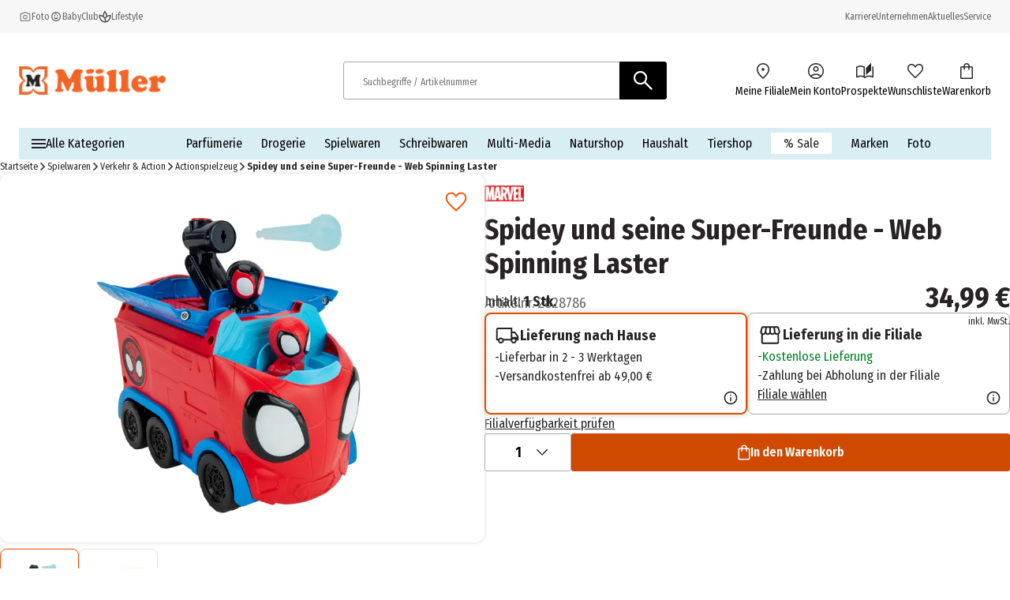

--- FILE ---
content_type: text/html; charset=utf-8
request_url: https://www.mueller.de/p/spidey-und-seine-super-freunde-web-spinning-laster-2828786/
body_size: 33253
content:
<!DOCTYPE html><html lang="de-DE"><head><meta charSet="utf-8"/><meta name="viewport" content="width=device-width, initial-scale=1"/><link rel="preload" href="/_next/static/media/1c122432e39485ee-s.p.woff2" as="font" crossorigin="" type="font/woff2"/><link rel="preload" href="/_next/static/media/283cc764bd695d52-s.p.woff2" as="font" crossorigin="" type="font/woff2"/><link rel="preload" href="/_next/static/media/2eb608f67b88ccb2-s.p.woff2" as="font" crossorigin="" type="font/woff2"/><link rel="preload" href="/_next/static/media/3c8609be9c14838d-s.p.woff2" as="font" crossorigin="" type="font/woff2"/><link rel="preload" href="/_next/static/media/6697cb2f5e9da4ce-s.p.woff2" as="font" crossorigin="" type="font/woff2"/><link rel="preload" href="/_next/static/media/8001a6e10e421d77-s.p.woff2" as="font" crossorigin="" type="font/woff2"/><link rel="preload" href="/_next/static/media/baf0d12f37367bd7-s.p.woff2" as="font" crossorigin="" type="font/woff2"/><link rel="preload" href="/_next/static/media/bcc0267f6bec3a21-s.p.woff2" as="font" crossorigin="" type="font/woff2"/><link rel="preload" href="/_next/static/media/c55acd504eec9c93-s.p.woff2" as="font" crossorigin="" type="font/woff2"/><link rel="preload" href="/_next/static/media/d32e5460af292c5d-s.p.woff2" as="font" crossorigin="" type="font/woff2"/><link rel="preload" href="/_next/static/media/f10a920b5c23f956-s.p.woff2" as="font" crossorigin="" type="font/woff2"/><link rel="preload" href="/_next/static/media/fbef64097f855941-s.p.woff2" as="font" crossorigin="" type="font/woff2"/><link rel="preload" as="image" imageSrcSet="https://images.prod.ecom.mueller.de/_next/image/?url=https%3A%2F%2Fstatic.prod.ecom.mueller.de%2Fproducts%2F191726429012%2F7228801696-PV-0.jpg&amp;w=344&amp;q=75 344w, https://images.prod.ecom.mueller.de/_next/image/?url=https%3A%2F%2Fstatic.prod.ecom.mueller.de%2Fproducts%2F191726429012%2F7228801696-PV-0.jpg&amp;w=384&amp;q=75 384w, https://images.prod.ecom.mueller.de/_next/image/?url=https%3A%2F%2Fstatic.prod.ecom.mueller.de%2Fproducts%2F191726429012%2F7228801696-PV-0.jpg&amp;w=640&amp;q=75 640w, https://images.prod.ecom.mueller.de/_next/image/?url=https%3A%2F%2Fstatic.prod.ecom.mueller.de%2Fproducts%2F191726429012%2F7228801696-PV-0.jpg&amp;w=750&amp;q=75 750w, https://images.prod.ecom.mueller.de/_next/image/?url=https%3A%2F%2Fstatic.prod.ecom.mueller.de%2Fproducts%2F191726429012%2F7228801696-PV-0.jpg&amp;w=920&amp;q=75 920w, https://images.prod.ecom.mueller.de/_next/image/?url=https%3A%2F%2Fstatic.prod.ecom.mueller.de%2Fproducts%2F191726429012%2F7228801696-PV-0.jpg&amp;w=1032&amp;q=75 1032w, https://images.prod.ecom.mueller.de/_next/image/?url=https%3A%2F%2Fstatic.prod.ecom.mueller.de%2Fproducts%2F191726429012%2F7228801696-PV-0.jpg&amp;w=1200&amp;q=75 1200w, https://images.prod.ecom.mueller.de/_next/image/?url=https%3A%2F%2Fstatic.prod.ecom.mueller.de%2Fproducts%2F191726429012%2F7228801696-PV-0.jpg&amp;w=1920&amp;q=75 1920w, https://images.prod.ecom.mueller.de/_next/image/?url=https%3A%2F%2Fstatic.prod.ecom.mueller.de%2Fproducts%2F191726429012%2F7228801696-PV-0.jpg&amp;w=2048&amp;q=75 2048w, https://images.prod.ecom.mueller.de/_next/image/?url=https%3A%2F%2Fstatic.prod.ecom.mueller.de%2Fproducts%2F191726429012%2F7228801696-PV-0.jpg&amp;w=2880&amp;q=75 2880w" imageSizes="
    (max-width: 1023px) 100vw,
    (max-width: 1440px) 50vw,
    660px" fetchPriority="high"/><link rel="preload" as="image" imageSrcSet="https://images.prod.ecom.mueller.de/_next/image/?url=https%3A%2F%2Fstatic.prod.ecom.mueller.de%2Fproducts%2F191726429012%2F7228801696-PV-0.jpg&amp;w=16&amp;q=75 16w, https://images.prod.ecom.mueller.de/_next/image/?url=https%3A%2F%2Fstatic.prod.ecom.mueller.de%2Fproducts%2F191726429012%2F7228801696-PV-0.jpg&amp;w=32&amp;q=75 32w, https://images.prod.ecom.mueller.de/_next/image/?url=https%3A%2F%2Fstatic.prod.ecom.mueller.de%2Fproducts%2F191726429012%2F7228801696-PV-0.jpg&amp;w=48&amp;q=75 48w, https://images.prod.ecom.mueller.de/_next/image/?url=https%3A%2F%2Fstatic.prod.ecom.mueller.de%2Fproducts%2F191726429012%2F7228801696-PV-0.jpg&amp;w=64&amp;q=75 64w, https://images.prod.ecom.mueller.de/_next/image/?url=https%3A%2F%2Fstatic.prod.ecom.mueller.de%2Fproducts%2F191726429012%2F7228801696-PV-0.jpg&amp;w=96&amp;q=75 96w, https://images.prod.ecom.mueller.de/_next/image/?url=https%3A%2F%2Fstatic.prod.ecom.mueller.de%2Fproducts%2F191726429012%2F7228801696-PV-0.jpg&amp;w=128&amp;q=75 128w, https://images.prod.ecom.mueller.de/_next/image/?url=https%3A%2F%2Fstatic.prod.ecom.mueller.de%2Fproducts%2F191726429012%2F7228801696-PV-0.jpg&amp;w=192&amp;q=75 192w, https://images.prod.ecom.mueller.de/_next/image/?url=https%3A%2F%2Fstatic.prod.ecom.mueller.de%2Fproducts%2F191726429012%2F7228801696-PV-0.jpg&amp;w=256&amp;q=75 256w, https://images.prod.ecom.mueller.de/_next/image/?url=https%3A%2F%2Fstatic.prod.ecom.mueller.de%2Fproducts%2F191726429012%2F7228801696-PV-0.jpg&amp;w=344&amp;q=75 344w, https://images.prod.ecom.mueller.de/_next/image/?url=https%3A%2F%2Fstatic.prod.ecom.mueller.de%2Fproducts%2F191726429012%2F7228801696-PV-0.jpg&amp;w=384&amp;q=75 384w, https://images.prod.ecom.mueller.de/_next/image/?url=https%3A%2F%2Fstatic.prod.ecom.mueller.de%2Fproducts%2F191726429012%2F7228801696-PV-0.jpg&amp;w=640&amp;q=75 640w, https://images.prod.ecom.mueller.de/_next/image/?url=https%3A%2F%2Fstatic.prod.ecom.mueller.de%2Fproducts%2F191726429012%2F7228801696-PV-0.jpg&amp;w=750&amp;q=75 750w, https://images.prod.ecom.mueller.de/_next/image/?url=https%3A%2F%2Fstatic.prod.ecom.mueller.de%2Fproducts%2F191726429012%2F7228801696-PV-0.jpg&amp;w=920&amp;q=75 920w, https://images.prod.ecom.mueller.de/_next/image/?url=https%3A%2F%2Fstatic.prod.ecom.mueller.de%2Fproducts%2F191726429012%2F7228801696-PV-0.jpg&amp;w=1032&amp;q=75 1032w, https://images.prod.ecom.mueller.de/_next/image/?url=https%3A%2F%2Fstatic.prod.ecom.mueller.de%2Fproducts%2F191726429012%2F7228801696-PV-0.jpg&amp;w=1200&amp;q=75 1200w, https://images.prod.ecom.mueller.de/_next/image/?url=https%3A%2F%2Fstatic.prod.ecom.mueller.de%2Fproducts%2F191726429012%2F7228801696-PV-0.jpg&amp;w=1920&amp;q=75 1920w, https://images.prod.ecom.mueller.de/_next/image/?url=https%3A%2F%2Fstatic.prod.ecom.mueller.de%2Fproducts%2F191726429012%2F7228801696-PV-0.jpg&amp;w=2048&amp;q=75 2048w, https://images.prod.ecom.mueller.de/_next/image/?url=https%3A%2F%2Fstatic.prod.ecom.mueller.de%2Fproducts%2F191726429012%2F7228801696-PV-0.jpg&amp;w=2880&amp;q=75 2880w" imageSizes="(max-width: 768px) 50px, (max-width: 1024px) 62px, 74px" fetchPriority="high"/><link rel="preload" as="image" imageSrcSet="https://images.prod.ecom.mueller.de/_next/image/?url=https%3A%2F%2Fstatic.prod.ecom.mueller.de%2Fproducts%2F191726429012%2F7228801696-PB-1.jpg&amp;w=16&amp;q=75 16w, https://images.prod.ecom.mueller.de/_next/image/?url=https%3A%2F%2Fstatic.prod.ecom.mueller.de%2Fproducts%2F191726429012%2F7228801696-PB-1.jpg&amp;w=32&amp;q=75 32w, https://images.prod.ecom.mueller.de/_next/image/?url=https%3A%2F%2Fstatic.prod.ecom.mueller.de%2Fproducts%2F191726429012%2F7228801696-PB-1.jpg&amp;w=48&amp;q=75 48w, https://images.prod.ecom.mueller.de/_next/image/?url=https%3A%2F%2Fstatic.prod.ecom.mueller.de%2Fproducts%2F191726429012%2F7228801696-PB-1.jpg&amp;w=64&amp;q=75 64w, https://images.prod.ecom.mueller.de/_next/image/?url=https%3A%2F%2Fstatic.prod.ecom.mueller.de%2Fproducts%2F191726429012%2F7228801696-PB-1.jpg&amp;w=96&amp;q=75 96w, https://images.prod.ecom.mueller.de/_next/image/?url=https%3A%2F%2Fstatic.prod.ecom.mueller.de%2Fproducts%2F191726429012%2F7228801696-PB-1.jpg&amp;w=128&amp;q=75 128w, https://images.prod.ecom.mueller.de/_next/image/?url=https%3A%2F%2Fstatic.prod.ecom.mueller.de%2Fproducts%2F191726429012%2F7228801696-PB-1.jpg&amp;w=192&amp;q=75 192w, https://images.prod.ecom.mueller.de/_next/image/?url=https%3A%2F%2Fstatic.prod.ecom.mueller.de%2Fproducts%2F191726429012%2F7228801696-PB-1.jpg&amp;w=256&amp;q=75 256w, https://images.prod.ecom.mueller.de/_next/image/?url=https%3A%2F%2Fstatic.prod.ecom.mueller.de%2Fproducts%2F191726429012%2F7228801696-PB-1.jpg&amp;w=344&amp;q=75 344w, https://images.prod.ecom.mueller.de/_next/image/?url=https%3A%2F%2Fstatic.prod.ecom.mueller.de%2Fproducts%2F191726429012%2F7228801696-PB-1.jpg&amp;w=384&amp;q=75 384w, https://images.prod.ecom.mueller.de/_next/image/?url=https%3A%2F%2Fstatic.prod.ecom.mueller.de%2Fproducts%2F191726429012%2F7228801696-PB-1.jpg&amp;w=640&amp;q=75 640w, https://images.prod.ecom.mueller.de/_next/image/?url=https%3A%2F%2Fstatic.prod.ecom.mueller.de%2Fproducts%2F191726429012%2F7228801696-PB-1.jpg&amp;w=750&amp;q=75 750w, https://images.prod.ecom.mueller.de/_next/image/?url=https%3A%2F%2Fstatic.prod.ecom.mueller.de%2Fproducts%2F191726429012%2F7228801696-PB-1.jpg&amp;w=920&amp;q=75 920w, https://images.prod.ecom.mueller.de/_next/image/?url=https%3A%2F%2Fstatic.prod.ecom.mueller.de%2Fproducts%2F191726429012%2F7228801696-PB-1.jpg&amp;w=1032&amp;q=75 1032w, https://images.prod.ecom.mueller.de/_next/image/?url=https%3A%2F%2Fstatic.prod.ecom.mueller.de%2Fproducts%2F191726429012%2F7228801696-PB-1.jpg&amp;w=1200&amp;q=75 1200w, https://images.prod.ecom.mueller.de/_next/image/?url=https%3A%2F%2Fstatic.prod.ecom.mueller.de%2Fproducts%2F191726429012%2F7228801696-PB-1.jpg&amp;w=1920&amp;q=75 1920w, https://images.prod.ecom.mueller.de/_next/image/?url=https%3A%2F%2Fstatic.prod.ecom.mueller.de%2Fproducts%2F191726429012%2F7228801696-PB-1.jpg&amp;w=2048&amp;q=75 2048w, https://images.prod.ecom.mueller.de/_next/image/?url=https%3A%2F%2Fstatic.prod.ecom.mueller.de%2Fproducts%2F191726429012%2F7228801696-PB-1.jpg&amp;w=2880&amp;q=75 2880w" imageSizes="(max-width: 768px) 50px, (max-width: 1024px) 62px, 74px" fetchPriority="high"/><link rel="stylesheet" href="/_next/static/css/0fd4b8c2694828c9.css" crossorigin="anonymous" data-precedence="next"/><link rel="stylesheet" href="/_next/static/css/af796280864092a5.css" crossorigin="anonymous" data-precedence="next"/><link href="/_next/static/css/ac5ac3dc66b30342.css" rel="stylesheet" as="style" data-precedence="dynamic"/><link href="/_next/static/css/b1fce8b62099429c.css" rel="stylesheet" as="style" data-precedence="dynamic"/><link href="/_next/static/css/9351d88560310f9c.css" rel="stylesheet" as="style" data-precedence="dynamic"/><link href="/_next/static/css/e0766c66278cf12c.css" rel="stylesheet" as="style" data-precedence="dynamic"/><link href="/_next/static/css/5d24819c52e5e693.css" rel="stylesheet" as="style" data-precedence="dynamic"/><link href="/_next/static/css/6978b4b3a51849b1.css" rel="stylesheet" as="style" data-precedence="dynamic"/><link href="/_next/static/css/e8dbdd7d3bbbbea7.css" rel="stylesheet" as="style" data-precedence="dynamic"/><link href="/_next/static/css/527d406c8d9f8b53.css" rel="stylesheet" as="style" data-precedence="dynamic"/><link href="/_next/static/css/a86434e6d3faf85b.css" rel="stylesheet" as="style" data-precedence="dynamic"/><link href="/_next/static/css/c75fc6f51087f8ac.css" rel="stylesheet" as="style" data-precedence="dynamic"/><link href="/_next/static/css/2080c4e071a1ce35.css" rel="stylesheet" as="style" data-precedence="dynamic"/><link rel="preload" as="script" fetchPriority="low" href="/_next/static/chunks/webpack-c4195af837f8010e.js" crossorigin=""/><script src="/_next/static/chunks/4bd1b696-9909f507f95988b8.js" async="" crossorigin=""></script><script src="/_next/static/chunks/5964-3471ac89a8b364c0.js" async="" crossorigin=""></script><script src="/_next/static/chunks/main-app-86104ed9f66b931c.js" async="" crossorigin=""></script><script src="/_next/static/chunks/9794-aaf15aee836fa01e.js" async="" crossorigin=""></script><script src="/_next/static/chunks/app/global-error-ec3498e0ca912cf8.js" async="" crossorigin=""></script><script src="/_next/static/chunks/2108-94b3026b2acb64f8.js" async="" crossorigin=""></script><script src="/_next/static/chunks/app/layout-92223b9a2a775719.js" async="" crossorigin=""></script><script src="/_next/static/chunks/1020-6f08ca371e781ba8.js" async="" crossorigin=""></script><script src="/_next/static/chunks/706-11d10b0e16f4fe09.js" async="" crossorigin=""></script><script src="/_next/static/chunks/app/cacheable/p/%5BitemId%5D/---/%5B%5B...slugWithProductCode%5D%5D/page-bf6959cfa0c0bfbd.js" async="" crossorigin=""></script><link rel="preload" href="/_next/static/chunks/9747-0bfc2c68924caa4e.js" as="script" fetchPriority="low"/><link rel="preload" href="/_next/static/chunks/1215-be0d3c86e67e9cfa.js" as="script" fetchPriority="low"/><link rel="preload" href="/_next/static/chunks/8924-5bea328343138796.js" as="script" fetchPriority="low"/><link rel="preload" href="/_next/static/chunks/4380.9e4e9685e9a0a221.js" as="script" fetchPriority="low"/><link rel="preload" href="/_next/static/chunks/6294.b47cf0217714dbef.js" as="script" fetchPriority="low"/><link rel="preload" href="/_next/static/chunks/3339-0dd38d80c1611644.js" as="script" fetchPriority="low"/><link rel="preload" href="/_next/static/chunks/8902.6225465840256a28.js" as="script" fetchPriority="low"/><link rel="preload" href="/_next/static/chunks/8579.299b1d221795553e.js" as="script" fetchPriority="low"/><link rel="preload" href="/_next/static/chunks/3216.34a402c9a2d30a86.js" as="script" fetchPriority="low"/><link rel="preload" href="/_next/static/chunks/1950.696c3b733a7a26f9.js" as="script" fetchPriority="low"/><link rel="preload" href="/_next/static/chunks/5640.41e1f993da306835.js" as="script" fetchPriority="low"/><link rel="preload" href="/searchhub-collector.js" as="script"/><link rel="preload" href="/_next/static/chunks/8977.db3beb3fb34bd7be.js" as="script" fetchPriority="low"/><link rel="preload" href="/_next/static/chunks/8721-11cee434ec222661.js" as="script" fetchPriority="low"/><link rel="preload" href="/_next/static/chunks/9893-58ccea03a33f463c.js" as="script" fetchPriority="low"/><link rel="preload" href="/_next/static/chunks/8380.42903ce821e060af.js" as="script" fetchPriority="low"/><link rel="preload" href="/_next/static/chunks/2632.cfa50867d073af1f.js" as="script" fetchPriority="low"/><link rel="preload" href="/_next/static/chunks/6609.b63ad567c27affbf.js" as="script" fetchPriority="low"/><link rel="preload" href="/_next/static/chunks/5189.cdef9a78a28d2e07.js" as="script" fetchPriority="low"/><link rel="preload" href="/_next/static/chunks/252.1bac7b47e5af0402.js" as="script" fetchPriority="low"/><meta name="next-size-adjust" content=""/><meta name="theme-color" content="#000000"/><title>Spidey und seine Super-Freunde - Web Spinning Laster online bestellen | MÜLLER</title><meta name="description" content="Spidey und seine Super-Freunde - Web Spinning Laster bei MÜLLER ➔ Versandkostenfrei in die Filiale › Jetzt bestellen!"/><meta name="robots" content="index, follow"/><link rel="canonical" href="https://www.mueller.de/p/spidey-und-seine-super-freunde-web-spinning-laster-2828786/"/><link rel="alternate" hrefLang="de-AT" href="https://www.mueller.at/p/spidey-und-seine-super-freunde-web-spinning-laster-2828786/"/><link rel="alternate" hrefLang="de-CH" href="https://www.mueller.ch/p/spidey-und-seine-super-freunde-web-spinning-laster-2828786/"/><link rel="alternate" hrefLang="de-DE" href="https://www.mueller.de/p/spidey-und-seine-super-freunde-web-spinning-laster-2828786/"/><link rel="alternate" hrefLang="x-default" href="https://www.mueller.de/p/spidey-und-seine-super-freunde-web-spinning-laster-2828786/"/><meta name="google-site-verification" content="kDUwpBzV2LYV-vVUn2x4JdC2FKnhCI9C0zQB4cYmthg"/><meta property="og:title" content="Spidey und seine Super-Freunde - Web Spinning Laster online bestellen | MÜLLER"/><meta property="og:description" content="Spidey und seine Super-Freunde - Web Spinning Laster bei MÜLLER ➔ Versandkostenfrei in die Filiale › Jetzt bestellen!"/><meta property="og:url" content="https://www.mueller.de/"/><meta property="og:site_name" content="MÜLLER - Auch online mehr als eine Drogerie"/><meta property="og:type" content="website"/><meta name="twitter:card" content="summary"/><meta name="twitter:title" content="Spidey und seine Super-Freunde - Web Spinning Laster online bestellen | MÜLLER"/><meta name="twitter:description" content="Spidey und seine Super-Freunde - Web Spinning Laster bei MÜLLER ➔ Versandkostenfrei in die Filiale › Jetzt bestellen!"/><script src="/_next/static/chunks/polyfills-42372ed130431b0a.js" crossorigin="anonymous" noModule=""></script></head><body data-font="__variable_57a02f"><div hidden=""><!--$--><!--/$--></div><script>(self.__next_s=self.__next_s||[]).push([0,{"data-usercentrics":"Google Tag Manager","children":"\n    window.dataLayer = window.dataLayer || [];\n    function gtag(){ dataLayer.push(arguments); }\n  \n            gtag(\"consent\", \"default\", {\n              ad_user_data: \"denied\",\n              ad_personalization: \"denied\",\n              ad_storage: \"denied\",\n              analytics_storage: \"denied\",\n              wait_for_update: 2000\n            });\n            gtag(\"set\", \"ads_data_redaction\", true);\n          ","id":"gtm-init"}])</script><script>(self.__next_s=self.__next_s||[]).push([0,{"type":"text/javascript","children":"\n      var ScarabQueue = ScarabQueue || [];\n      (function(id) {\n        if (document.getElementById(id)) return;\n        var js = document.createElement('script'); \n        js.id = id;  \n        js.src = '//cdn.scarabresearch.com/js/15D06D5BA31394EA/scarab-v2.js';\n        js.async = true  \n        var fs = document.getElementsByTagName('script')[0];\n        fs.parentNode.insertBefore(js, fs);\n      })('scarab-js-api');\n      ","id":"emarsys"}])</script><div class="skip-links_component_skip-links-bar__42GgS"><div class="skip-links_component_skip-links-content__kOye2"><a href="#navigation">Zur Hauptnavigation springen</a><a href="#main">Zum Hauptinhalt springen</a></div></div><div><header><div class="cms-slot_component_cms-slot__yHNL2"><div class=""><div id="header" class="header_component_header__CnTz0"><div class="header_component_header__meta-wrapper__4exzc"><div class="header_component_header__meta__mxakr"><div class="header_component_header__meta-nav-items__P4gNa"><div><div class="header_component_header__meta-nav-items__P4gNa"><div class="header_component_header__meta-nav-item-wrapper__cfR_z"><a target="_blank" title="Foto" tabindex="0" href="https://foto.mueller.de/"><div class="header_component_header__meta-nav-item__EMxOf text-xs"><img alt="photo-camera-icon icon" loading="lazy" width="16" height="16" decoding="async" data-nimg="1" class="header_component_header__meta-nav-item-icon__rh3WN" style="color:transparent" srcSet="https://images.prod.ecom.mueller.de/_next/image/?url=https%3A%2F%2Fcms-api.prod.ecom.mueller.de%2Fdam%2Fjcr%3A1c7b44ac-3732-49c6-9252-725ce40f64b9%2Fphoto-camera-icon.png%3Fts%3D1737563435351&amp;w=16&amp;q=75 1x, https://images.prod.ecom.mueller.de/_next/image/?url=https%3A%2F%2Fcms-api.prod.ecom.mueller.de%2Fdam%2Fjcr%3A1c7b44ac-3732-49c6-9252-725ce40f64b9%2Fphoto-camera-icon.png%3Fts%3D1737563435351&amp;w=32&amp;q=75 2x" src="https://images.prod.ecom.mueller.de/_next/image/?url=https%3A%2F%2Fcms-api.prod.ecom.mueller.de%2Fdam%2Fjcr%3A1c7b44ac-3732-49c6-9252-725ce40f64b9%2Fphoto-camera-icon.png%3Fts%3D1737563435351&amp;w=32&amp;q=75"/><span>Foto</span></div></a></div><div class="header_component_header__meta-nav-item-wrapper__cfR_z"><a target="_self" title="meinBaby" tabindex="0" href="/meinbaby/"><div class="header_component_header__meta-nav-item__EMxOf text-xs"><img alt="child-care-icon icon" loading="lazy" width="16" height="16" decoding="async" data-nimg="1" class="header_component_header__meta-nav-item-icon__rh3WN" style="color:transparent" srcSet="https://images.prod.ecom.mueller.de/_next/image/?url=https%3A%2F%2Fcms-api.prod.ecom.mueller.de%2Fdam%2Fjcr%3A9d244f19-f0bf-408a-a4ce-232c04cff42b%2Fchild-care-icon.png%3Fts%3D1736425088901&amp;w=16&amp;q=75 1x, https://images.prod.ecom.mueller.de/_next/image/?url=https%3A%2F%2Fcms-api.prod.ecom.mueller.de%2Fdam%2Fjcr%3A9d244f19-f0bf-408a-a4ce-232c04cff42b%2Fchild-care-icon.png%3Fts%3D1736425088901&amp;w=32&amp;q=75 2x" src="https://images.prod.ecom.mueller.de/_next/image/?url=https%3A%2F%2Fcms-api.prod.ecom.mueller.de%2Fdam%2Fjcr%3A9d244f19-f0bf-408a-a4ce-232c04cff42b%2Fchild-care-icon.png%3Fts%3D1736425088901&amp;w=32&amp;q=75"/><span>BabyClub</span></div></a></div><div class="header_component_header__meta-nav-item-wrapper__cfR_z"><a target="_self" title="Lifestyle" tabindex="0" href="/aktuelles/lifestyle/"><div class="header_component_header__meta-nav-item__EMxOf text-xs"><img alt="spa-icon icon" loading="lazy" width="16" height="16" decoding="async" data-nimg="1" class="header_component_header__meta-nav-item-icon__rh3WN" style="color:transparent" srcSet="https://images.prod.ecom.mueller.de/_next/image/?url=https%3A%2F%2Fcms-api.prod.ecom.mueller.de%2Fdam%2Fjcr%3Ad287e0a3-4814-4fe5-8f59-e24d03539c6b%2Fspa-icon.png%3Fts%3D1737563435370&amp;w=16&amp;q=75 1x, https://images.prod.ecom.mueller.de/_next/image/?url=https%3A%2F%2Fcms-api.prod.ecom.mueller.de%2Fdam%2Fjcr%3Ad287e0a3-4814-4fe5-8f59-e24d03539c6b%2Fspa-icon.png%3Fts%3D1737563435370&amp;w=32&amp;q=75 2x" src="https://images.prod.ecom.mueller.de/_next/image/?url=https%3A%2F%2Fcms-api.prod.ecom.mueller.de%2Fdam%2Fjcr%3Ad287e0a3-4814-4fe5-8f59-e24d03539c6b%2Fspa-icon.png%3Fts%3D1737563435370&amp;w=32&amp;q=75"/><span>Lifestyle</span></div></a></div></div></div></div><div class="header_component_header__meta-nav-links__xidY6"><div><div class="header_component_header__meta-nav-items__P4gNa"><div class="header_component_header__meta-nav-item-wrapper__cfR_z"><a target="_self" title="Karriere" tabindex="0" href="/unternehmen/karriere/stellenangebote/"><div class="header_component_header__meta-nav-item__EMxOf text-xs"><span>Karriere</span></div></a></div><div class="header_component_header__meta-nav-item-wrapper__cfR_z"><a target="_self" title="Unternehmen" tabindex="0" href="/unternehmen/"><div class="header_component_header__meta-nav-item__EMxOf text-xs"><span>Unternehmen</span></div></a></div><div class="header_component_header__meta-nav-item-wrapper__cfR_z"><a target="_self" title="Aktuelles" tabindex="0" href="/aktuelles/"><div class="header_component_header__meta-nav-item__EMxOf text-xs"><span>Aktuelles</span></div></a></div><div class="header_component_header__meta-nav-item-wrapper__cfR_z"><a target="_self" title="Service" tabindex="0" href="/service/"><div class="header_component_header__meta-nav-item__EMxOf text-xs"><span>Service</span></div></a></div></div></div></div></div></div><div class="header_component_header__main-wrapper__hnT2X"><div class="header_component_header__main__tQ7GJ"><div class="header_component_header-wrapper__menu-and-logo__uXTLj"><button class="header_component_header__burger-btn__y4k7v" title="Menü" aria-label="Menü" aria-expanded="false" aria-controls="navigation"><div class="burger-icon_component_burger-icon__ioIqR"></div></button><div class="header_component_header__header-bar-logo__WzsHs"><script type="application/ld+json">{"@context":"https://schema.org","@type":"Organization","url":"https://www.mueller.de","sameAs":["https://www.facebook.com/mueller.deutschland/","https://www.instagram.com/mueller_deutschland/| https://www.pinterest.de/mueller_de/","https://www.linkedin.com/company/mueller-holding/","https://www.youtube.com/channel/UCX8vaOzD27094ZkQokZUZ1g"],"logo":"https://mueller-dam-bucket.s3.eu-central-1.amazonaws.com/prod/website-assets/mueller-logo.svg","name":"Müller Handels GmbH &amp; Co. KG","description":"Müller - Mehr als eine Drogerie. Große Sortimentsauswahl, tolle Preise.","email":"service@shop.mueller.de","telephone":"+49-731-725-57-000","vatID":"DE282904255","address":{"@type":"PostalAddress","streetAddress":"Albstr. 92","addressLocality":"Ulm","addressCountry":"DE","addressRegion":"Baden-Württemberg","postalCode":"89081"}}</script><a class="header_component_header__header-bar-logo-link__7p92A" href="/"><img alt="logo" loading="lazy" width="708" height="137" decoding="async" data-nimg="1" class="header_component_header__header-bar-logo-image__6TD5h" style="color:transparent" sizes="(max-width: 767px) 79px, 186px" srcSet="https://images.prod.ecom.mueller.de/_next/image/?url=https%3A%2F%2Fmueller-dam-bucket.s3.eu-central-1.amazonaws.com%2Fprod%2Ficons%2Flogo.png%3Fts%3D1738338873952&amp;w=16&amp;q=75 16w, https://images.prod.ecom.mueller.de/_next/image/?url=https%3A%2F%2Fmueller-dam-bucket.s3.eu-central-1.amazonaws.com%2Fprod%2Ficons%2Flogo.png%3Fts%3D1738338873952&amp;w=32&amp;q=75 32w, https://images.prod.ecom.mueller.de/_next/image/?url=https%3A%2F%2Fmueller-dam-bucket.s3.eu-central-1.amazonaws.com%2Fprod%2Ficons%2Flogo.png%3Fts%3D1738338873952&amp;w=48&amp;q=75 48w, https://images.prod.ecom.mueller.de/_next/image/?url=https%3A%2F%2Fmueller-dam-bucket.s3.eu-central-1.amazonaws.com%2Fprod%2Ficons%2Flogo.png%3Fts%3D1738338873952&amp;w=64&amp;q=75 64w, https://images.prod.ecom.mueller.de/_next/image/?url=https%3A%2F%2Fmueller-dam-bucket.s3.eu-central-1.amazonaws.com%2Fprod%2Ficons%2Flogo.png%3Fts%3D1738338873952&amp;w=96&amp;q=75 96w, https://images.prod.ecom.mueller.de/_next/image/?url=https%3A%2F%2Fmueller-dam-bucket.s3.eu-central-1.amazonaws.com%2Fprod%2Ficons%2Flogo.png%3Fts%3D1738338873952&amp;w=128&amp;q=75 128w, https://images.prod.ecom.mueller.de/_next/image/?url=https%3A%2F%2Fmueller-dam-bucket.s3.eu-central-1.amazonaws.com%2Fprod%2Ficons%2Flogo.png%3Fts%3D1738338873952&amp;w=192&amp;q=75 192w, https://images.prod.ecom.mueller.de/_next/image/?url=https%3A%2F%2Fmueller-dam-bucket.s3.eu-central-1.amazonaws.com%2Fprod%2Ficons%2Flogo.png%3Fts%3D1738338873952&amp;w=256&amp;q=75 256w, https://images.prod.ecom.mueller.de/_next/image/?url=https%3A%2F%2Fmueller-dam-bucket.s3.eu-central-1.amazonaws.com%2Fprod%2Ficons%2Flogo.png%3Fts%3D1738338873952&amp;w=344&amp;q=75 344w, https://images.prod.ecom.mueller.de/_next/image/?url=https%3A%2F%2Fmueller-dam-bucket.s3.eu-central-1.amazonaws.com%2Fprod%2Ficons%2Flogo.png%3Fts%3D1738338873952&amp;w=384&amp;q=75 384w, https://images.prod.ecom.mueller.de/_next/image/?url=https%3A%2F%2Fmueller-dam-bucket.s3.eu-central-1.amazonaws.com%2Fprod%2Ficons%2Flogo.png%3Fts%3D1738338873952&amp;w=640&amp;q=75 640w, https://images.prod.ecom.mueller.de/_next/image/?url=https%3A%2F%2Fmueller-dam-bucket.s3.eu-central-1.amazonaws.com%2Fprod%2Ficons%2Flogo.png%3Fts%3D1738338873952&amp;w=750&amp;q=75 750w, https://images.prod.ecom.mueller.de/_next/image/?url=https%3A%2F%2Fmueller-dam-bucket.s3.eu-central-1.amazonaws.com%2Fprod%2Ficons%2Flogo.png%3Fts%3D1738338873952&amp;w=920&amp;q=75 920w, https://images.prod.ecom.mueller.de/_next/image/?url=https%3A%2F%2Fmueller-dam-bucket.s3.eu-central-1.amazonaws.com%2Fprod%2Ficons%2Flogo.png%3Fts%3D1738338873952&amp;w=1032&amp;q=75 1032w, https://images.prod.ecom.mueller.de/_next/image/?url=https%3A%2F%2Fmueller-dam-bucket.s3.eu-central-1.amazonaws.com%2Fprod%2Ficons%2Flogo.png%3Fts%3D1738338873952&amp;w=1200&amp;q=75 1200w, https://images.prod.ecom.mueller.de/_next/image/?url=https%3A%2F%2Fmueller-dam-bucket.s3.eu-central-1.amazonaws.com%2Fprod%2Ficons%2Flogo.png%3Fts%3D1738338873952&amp;w=1920&amp;q=75 1920w, https://images.prod.ecom.mueller.de/_next/image/?url=https%3A%2F%2Fmueller-dam-bucket.s3.eu-central-1.amazonaws.com%2Fprod%2Ficons%2Flogo.png%3Fts%3D1738338873952&amp;w=2048&amp;q=75 2048w, https://images.prod.ecom.mueller.de/_next/image/?url=https%3A%2F%2Fmueller-dam-bucket.s3.eu-central-1.amazonaws.com%2Fprod%2Ficons%2Flogo.png%3Fts%3D1738338873952&amp;w=2880&amp;q=75 2880w" src="https://images.prod.ecom.mueller.de/_next/image/?url=https%3A%2F%2Fmueller-dam-bucket.s3.eu-central-1.amazonaws.com%2Fprod%2Ficons%2Flogo.png%3Fts%3D1738338873952&amp;w=2880&amp;q=75"/></a></div></div><div class="header_component_header__header-bar-search-wrapper-desktop__CzXIK"><div class="header_component_header__header-bar-search-desktop__jm1UP"><form class="search-bar_component_search-bar__NmcKG" role="search" aria-label="Search site" action="/search/"><script type="application/ld+json">{"@context":"https://schema.org","@type":"WebSite","url":"https://www.mueller.de","potentialAction":[{"@type":"SearchAction","target":"https://www.mueller.de/search/?q={search_term_string}","query-input":"required name=search_term_string"}]}</script><div class="search-bar_component_search-bar__wrapper__MRrDL"><button class="search-bar_component_search-bar_return-button__0eJla" type="button"><img alt="back icon" loading="lazy" width="20" height="45" decoding="async" data-nimg="1" class="search-bar_component_search-bar__return-icon__qLAoO" style="color:transparent" src="/assets/icons/arrow_back.svg"/></button><label id="searchbar-label-desktop" class="sr-only">Suchbegriffe / Artikelnummer</label><input class="search-bar_component_search-bar__input__iqEHT" placeholder="Suchbegriffe / Artikelnummer" autoComplete="off" role="combobox" type="search" aria-autocomplete="both" aria-expanded="false" aria-haspopup="listbox" aria-controls="autosuggest-listbox" aria-owns="autosuggest-listbox" aria-labelledby="searchbar-label-desktop" data-track-id="searchBox" name="q" value=""/><button type="submit" class="search-bar_component_search-bar__icon__7Kxnk" title="Suchen" tabindex="0" data-track-id="searchButton"><img alt="Suchen" loading="lazy" width="32" height="32" decoding="async" data-nimg="1" style="color:transparent" src="/assets/icons/search-white.svg"/></button><section class="autosuggest_component_autosuggest__TT_Qx" aria-label="autosuggest"><div aria-busy="false" title="Ergebnisse"></div><div class="autosuggest_component_autosuggest__content__CD1bG"></div></section><div class="sr-only" role="status" aria-live="assertive" aria-atomic="true"></div></div></form></div></div><div class="header_component_header__header-bar-items-container__DJ5i_"><div><div><ul class="icon-list_component_icon-list__cK8p6" aria-label="Menüleiste mit Symbolen"><li aria-label="header-location-on"><div class="icon-list_component_icon-list__item-metadata__aqB5y"></div><a target="_self" title="Meine Filiale" tabindex="0" href="/storefinder/"><div class="icon-list_component_icon-list__item__hig3r"><div class="icon-list_component_icon-list__icon-wrapper__QCtRI"><img alt="header-location-on icon" loading="lazy" width="192" height="192" decoding="async" data-nimg="1" class="icon-list_component_icon-list__icon__4uwJt" style="color:transparent" srcSet="https://images.prod.ecom.mueller.de/_next/image/?url=https%3A%2F%2Fmueller-dam-bucket.s3.eu-central-1.amazonaws.com%2Fprod%2Fheader-location-on.png%3Fts%3D1740582388636&amp;w=192&amp;q=75 1x, https://images.prod.ecom.mueller.de/_next/image/?url=https%3A%2F%2Fmueller-dam-bucket.s3.eu-central-1.amazonaws.com%2Fprod%2Fheader-location-on.png%3Fts%3D1740582388636&amp;w=384&amp;q=75 2x" src="https://images.prod.ecom.mueller.de/_next/image/?url=https%3A%2F%2Fmueller-dam-bucket.s3.eu-central-1.amazonaws.com%2Fprod%2Fheader-location-on.png%3Fts%3D1740582388636&amp;w=384&amp;q=75"/></div><span class="icon-list_component_icon-list__text__E6fdt text-s">Meine Filiale</span></div></a></li><li aria-label="header-account-circle"><div class="icon-list_component_icon-list__item-metadata__aqB5y"></div><a target="_self" title="Mein Konto" tabindex="0" href="/my-account/"><div class="icon-list_component_icon-list__item__hig3r"><div class="icon-list_component_icon-list__icon-wrapper__QCtRI"><img alt="header-account-circle icon" loading="lazy" width="192" height="192" decoding="async" data-nimg="1" class="icon-list_component_icon-list__icon__4uwJt" style="color:transparent" srcSet="https://images.prod.ecom.mueller.de/_next/image/?url=https%3A%2F%2Fmueller-dam-bucket.s3.eu-central-1.amazonaws.com%2Fprod%2Ficons%2Fmain_navigation%2Fheader-account-circle.png%3Fts%3D1740582419353&amp;w=192&amp;q=75 1x, https://images.prod.ecom.mueller.de/_next/image/?url=https%3A%2F%2Fmueller-dam-bucket.s3.eu-central-1.amazonaws.com%2Fprod%2Ficons%2Fmain_navigation%2Fheader-account-circle.png%3Fts%3D1740582419353&amp;w=384&amp;q=75 2x" src="https://images.prod.ecom.mueller.de/_next/image/?url=https%3A%2F%2Fmueller-dam-bucket.s3.eu-central-1.amazonaws.com%2Fprod%2Ficons%2Fmain_navigation%2Fheader-account-circle.png%3Fts%3D1740582419353&amp;w=384&amp;q=75"/></div><span class="icon-list_component_icon-list__text__E6fdt text-s">Mein Konto</span></div></a></li><li aria-label="header-auto-stories"><div class="icon-list_component_icon-list__item-metadata__aqB5y"></div><a target="_self" title="Prospekte" tabindex="0" href="/prospekte/"><div class="icon-list_component_icon-list__item__hig3r"><div class="icon-list_component_icon-list__icon-wrapper__QCtRI"><img alt="header-auto-stories icon" loading="lazy" width="192" height="192" decoding="async" data-nimg="1" class="icon-list_component_icon-list__icon__4uwJt" style="color:transparent" srcSet="https://images.prod.ecom.mueller.de/_next/image/?url=https%3A%2F%2Fmueller-dam-bucket.s3.eu-central-1.amazonaws.com%2Fprod%2Ficons%2Fmain_navigation%2Fheader-auto-stories.png%3Fts%3D1740582409416&amp;w=192&amp;q=75 1x, https://images.prod.ecom.mueller.de/_next/image/?url=https%3A%2F%2Fmueller-dam-bucket.s3.eu-central-1.amazonaws.com%2Fprod%2Ficons%2Fmain_navigation%2Fheader-auto-stories.png%3Fts%3D1740582409416&amp;w=384&amp;q=75 2x" src="https://images.prod.ecom.mueller.de/_next/image/?url=https%3A%2F%2Fmueller-dam-bucket.s3.eu-central-1.amazonaws.com%2Fprod%2Ficons%2Fmain_navigation%2Fheader-auto-stories.png%3Fts%3D1740582409416&amp;w=384&amp;q=75"/></div><span class="icon-list_component_icon-list__text__E6fdt text-s">Prospekte</span></div></a></li><li aria-label="header-favorite"><div class="icon-list_component_icon-list__item-metadata__aqB5y"></div><a target="_self" title="Wunschliste" tabindex="0" href="/my-account/wishlists/"><div class="icon-list_component_icon-list__item__hig3r"><div class="icon-list_component_icon-list__icon-wrapper__QCtRI"><img alt="header-favorite icon" loading="lazy" width="192" height="192" decoding="async" data-nimg="1" class="icon-list_component_icon-list__icon__4uwJt" style="color:transparent" srcSet="https://images.prod.ecom.mueller.de/_next/image/?url=https%3A%2F%2Fmueller-dam-bucket.s3.eu-central-1.amazonaws.com%2Fprod%2Ficons%2Fmain_navigation%2Fheader-favorite--1-.png%3Fts%3D1752648394899&amp;w=192&amp;q=75 1x, https://images.prod.ecom.mueller.de/_next/image/?url=https%3A%2F%2Fmueller-dam-bucket.s3.eu-central-1.amazonaws.com%2Fprod%2Ficons%2Fmain_navigation%2Fheader-favorite--1-.png%3Fts%3D1752648394899&amp;w=384&amp;q=75 2x" src="https://images.prod.ecom.mueller.de/_next/image/?url=https%3A%2F%2Fmueller-dam-bucket.s3.eu-central-1.amazonaws.com%2Fprod%2Ficons%2Fmain_navigation%2Fheader-favorite--1-.png%3Fts%3D1752648394899&amp;w=384&amp;q=75"/></div><span class="icon-list_component_icon-list__text__E6fdt text-s">Wunschliste</span></div></a></li><li aria-label="header-shopping-bag"><div class="icon-list_component_icon-list__item-metadata__aqB5y"></div><a target="_self" title="Warenkorb" tabindex="0" href="/cart/"><div class="icon-list_component_icon-list__item__hig3r icon-list_component_icon-list__cart__Sy5Gh"><div class="icon-list_component_icon-list__icon-wrapper__QCtRI"><img alt="header-shopping-bag icon" loading="lazy" width="192" height="192" decoding="async" data-nimg="1" class="icon-list_component_icon-list__icon__4uwJt icon-list_component_icon-list__cart-icon__pTwYY" style="color:transparent" srcSet="https://images.prod.ecom.mueller.de/_next/image/?url=https%3A%2F%2Fmueller-dam-bucket.s3.eu-central-1.amazonaws.com%2Fprod%2Ficons%2Fmain_navigation%2Fheader-shopping-bag.png%3Fts%3D1740582430153&amp;w=192&amp;q=75 1x, https://images.prod.ecom.mueller.de/_next/image/?url=https%3A%2F%2Fmueller-dam-bucket.s3.eu-central-1.amazonaws.com%2Fprod%2Ficons%2Fmain_navigation%2Fheader-shopping-bag.png%3Fts%3D1740582430153&amp;w=384&amp;q=75 2x" src="https://images.prod.ecom.mueller.de/_next/image/?url=https%3A%2F%2Fmueller-dam-bucket.s3.eu-central-1.amazonaws.com%2Fprod%2Ficons%2Fmain_navigation%2Fheader-shopping-bag.png%3Fts%3D1740582430153&amp;w=384&amp;q=75"/></div><span class="icon-list_component_icon-list__text__E6fdt text-s">Warenkorb</span></div></a></li></ul></div></div></div></div><div class="header_component_header__header-bar-search__mMrQM"><form class="search-bar_component_search-bar__NmcKG" role="search" aria-label="Search site" action="/search/"><script type="application/ld+json">{"@context":"https://schema.org","@type":"WebSite","url":"https://www.mueller.de","potentialAction":[{"@type":"SearchAction","target":"https://www.mueller.de/search/?q={search_term_string}","query-input":"required name=search_term_string"}]}</script><div class="search-bar_component_search-bar__wrapper__MRrDL"><button class="search-bar_component_search-bar_return-button__0eJla" type="button"><img alt="back icon" loading="lazy" width="20" height="45" decoding="async" data-nimg="1" class="search-bar_component_search-bar__return-icon__qLAoO" style="color:transparent" src="/assets/icons/arrow_back.svg"/></button><label id="searchbar-label-mobile" class="sr-only">Suchbegriffe / Artikelnummer</label><input class="search-bar_component_search-bar__input__iqEHT" placeholder="Suchbegriffe / Artikelnummer" autoComplete="off" role="combobox" type="search" aria-autocomplete="both" aria-expanded="false" aria-haspopup="listbox" aria-controls="autosuggest-listbox" aria-owns="autosuggest-listbox" aria-labelledby="searchbar-label-mobile" data-track-id="searchBox" name="q" value=""/><button type="submit" class="search-bar_component_search-bar__icon__7Kxnk" title="Suchen" tabindex="0" data-track-id="searchButton"><img alt="Suchen" loading="lazy" width="32" height="32" decoding="async" data-nimg="1" style="color:transparent" src="/assets/icons/search-white.svg"/></button><section class="autosuggest_component_autosuggest__TT_Qx" aria-label="autosuggest"><div aria-busy="false" title="Ergebnisse"></div><div class="autosuggest_component_autosuggest__content__CD1bG"></div></section><div class="sr-only" role="status" aria-live="assertive" aria-atomic="true"></div></div></form></div></div><div class="header_component_header__navigation-wrapper__1d_xU"><nav class="nav_component_nav__XBtsz" role="navigation" aria-label="Main navigation" id="navigation"><div class="nav_component_nav__desktop-wrapper__ICNYf"><div class="desktop-navigation_component_desktop-navigation__h6EGY"><ul class="desktop-navigation_component_desktop-navigation__items-list__RpL2r"><li class="desktop-navigation_component_desktop-navigation__item__QlhF9 desktop-navigation_component_desktop-navigation__item--all-categories__5p9JT"><button class="desktop-navigation_component_all-categories-button__bwY7E"><div class="burger-icon_component_burger-icon__ioIqR"></div><span class="desktop-navigation_component_all-categories-button__label__RnPZV">Alle Kategorien</span></button><div class="desktop-navigation_component_all-categories-sidebar-wrapper__eXze4"><div class="desktop-navigation_component_all-categories-sidebar__14hIW"><div class="desktop-navigation_component_all-categories-sidebar__nav-placeholder__KKqnu"><div id="_R_4lqpbiav5ubsnpfivb_" class="placeholder_component_placeholder__PmGUJ placeholder_component_placeholder--using-ratio__1NThV" role="tooltip" style="padding-top:100%" aria-label="placeholder"></div></div></div></div></li><li class="desktop-navigation_component_desktop-navigation__item__QlhF9"><a class="desktop-navigation_component_desktop-navigation__link__YgiMj" href="/c/parfuemerie/"><span class="">Parfümerie</span></a></li><li class="desktop-navigation_component_desktop-navigation__item__QlhF9"><a class="desktop-navigation_component_desktop-navigation__link__YgiMj" href="/c/drogerie/"><span class="">Drogerie</span></a></li><li class="desktop-navigation_component_desktop-navigation__item__QlhF9"><a class="desktop-navigation_component_desktop-navigation__link__YgiMj" href="/c/spielwaren/"><span class="">Spielwaren</span></a></li><li class="desktop-navigation_component_desktop-navigation__item__QlhF9"><a class="desktop-navigation_component_desktop-navigation__link__YgiMj" href="/c/schreibwaren/"><span class="">Schreibwaren</span></a></li><li class="desktop-navigation_component_desktop-navigation__item__QlhF9"><a class="desktop-navigation_component_desktop-navigation__link__YgiMj" href="/c/multi-media/"><span class="">Multi-Media</span></a></li><li class="desktop-navigation_component_desktop-navigation__item__QlhF9"><a class="desktop-navigation_component_desktop-navigation__link__YgiMj" href="/c/naturshop/"><span class="">Naturshop</span></a></li><li class="desktop-navigation_component_desktop-navigation__item__QlhF9"><a class="desktop-navigation_component_desktop-navigation__link__YgiMj" href="/c/haushalt/"><span class="">Haushalt</span></a></li><li class="desktop-navigation_component_desktop-navigation__item__QlhF9"><a class="desktop-navigation_component_desktop-navigation__link__YgiMj" href="/c/tiershop/"><span class="">Tiershop</span></a></li><li class="desktop-navigation_component_desktop-navigation__item__QlhF9"><a class="desktop-navigation_component_desktop-navigation__link__YgiMj" href="/c/sale/"><span class="desktop-navigation_component_desktop-navigation__item-label--highlighted__GhweU">% Sale</span></a></li><li class="desktop-navigation_component_desktop-navigation__item__QlhF9"><a class="desktop-navigation_component_desktop-navigation__link__YgiMj" href="/marken/"><span class="">Marken</span></a></li><li class="desktop-navigation_component_desktop-navigation__item__QlhF9"><a class="desktop-navigation_component_desktop-navigation__link__YgiMj" href="https://foto.mueller.de/?cref=rp_homepage_mainnavi_x_3018_x"><span class="">Foto</span></a></li></ul></div></div><div class="nav_component_nav__mobile-wrapper__VShuJ"><button type="button" class="mobile-navigation_component_mobile-navigation-overlay__ICzcP mobile-navigation_component_mobile-navigation-overlay--closed__5U_ZW" aria-label="Navigation schließen"></button><div class="mobile-navigation_component_mobile-navigation__sidebar__XWbWO mobile-navigation_component_mobile-navigation__sidebar--closed__r_laf"></div></div></nav></div></div></div></div></header><main class="one-column_layout_one-column__main__niv_R" id="main"><div class="one-column_layout_one-column__jumbotron__oR6rR"><div class="cms-slot_component_cms-slot__yHNL2 cms-slot_component_cms-slot--spaced__bFXQU"><div class=""><nav aria-label="Breadcrumb" class="breadcrumps_component_breadcrumbs__wxQXW"><script type="application/ld+json">{"@context":"https://schema.org","@type":"BreadcrumbList","itemListElement":[{"@type":"ListItem","position":1,"item":"https://www.mueller.de/","name":"Startseite"},{"@type":"ListItem","position":2,"item":"https://www.mueller.de/c/spielwaren/","name":"Spielwaren"},{"@type":"ListItem","position":3,"item":"https://www.mueller.de/c/spielwaren/verkehr-action/","name":"Verkehr &amp; Action"},{"@type":"ListItem","position":4,"item":"https://www.mueller.de/c/spielwaren/verkehr-action/actionspielzeug/","name":"Actionspielzeug"},{"@type":"ListItem","position":5,"item":"https://www.mueller.de/p/spidey-und-seine-super-freunde-web-spinning-laster-2828786/","name":"Spidey und seine Super-Freunde - Web Spinning Laster"}]}</script><ol class="breadcrumps_component_breadcrumbs__container__5YDmP text-s-immutable" itemScope="" aria-label="Breadcrumb"><li class="breadcrumps_component_breadcrumbs__item__Rl6SN"><a itemProp="item" itemScope="" href="/">Startseite</a><img aria-hidden="true" alt="" loading="lazy" width="12" height="12" decoding="async" data-nimg="1" class="breadcrumps_component_breadcrumbs__arrow__C4IuD" style="color:transparent" src="/assets/icons/arrow_forward_bold.svg"/></li><li class="breadcrumps_component_breadcrumbs__item__Rl6SN"><a itemProp="item" itemScope="" href="/c/spielwaren/">Spielwaren</a><img aria-hidden="true" alt="" loading="lazy" width="12" height="12" decoding="async" data-nimg="1" class="breadcrumps_component_breadcrumbs__arrow__C4IuD" style="color:transparent" src="/assets/icons/arrow_forward_bold.svg"/></li><li class="breadcrumps_component_breadcrumbs__item__Rl6SN"><a itemProp="item" itemScope="" href="/c/spielwaren/verkehr-action/">Verkehr &amp; Action</a><img aria-hidden="true" alt="" loading="lazy" width="12" height="12" decoding="async" data-nimg="1" class="breadcrumps_component_breadcrumbs__arrow__C4IuD" style="color:transparent" src="/assets/icons/arrow_forward_bold.svg"/></li><li class="breadcrumps_component_breadcrumbs__item__Rl6SN"><a itemProp="item" itemScope="" href="/c/spielwaren/verkehr-action/actionspielzeug/">Actionspielzeug</a><img aria-hidden="true" alt="" loading="lazy" width="12" height="12" decoding="async" data-nimg="1" class="breadcrumps_component_breadcrumbs__arrow__C4IuD" style="color:transparent" src="/assets/icons/arrow_forward_bold.svg"/></li><li class="breadcrumps_component_breadcrumbs__item__Rl6SN" aria-current="page"><span>Spidey und seine Super-Freunde - Web Spinning Laster</span></li></ol></nav></div></div></div><div class="one-column_layout_one-column__content__Sf11_"><div class="cms-slot_component_cms-slot__yHNL2 cms-slot_component_cms-slot--spaced__bFXQU"><div class=""><article class="product-info_component_product-info__vo9tD"><script type="application/ld+json">{"@context":"https://schema.org","@type":"Product","description":"Rette die Stadt mit den Spider Freunden und ihrem erstaunlichen Web Spinning Laster. Schließe dich Spidey, Ghost-Spiderund Miles Morales: Spider-Man bei der Jagd auf Bösewichte in diesem 20 cm großen 3-in-1 transformierenden Laster.Spidey übernimmt das Steuer, während Ghost und Miles zwei Web Pfeile-Werfer bedienen. Drehe das Rad auf der Rückseite am Heck des Lasters auf das richtige Symbol und entweder Ghost oder Miles tauchen mit ihrem eigenen Web Pfeil auf. Drücke den Knopf an jedem Werfer, um einen Web Pfeil auf einen beliebigen Bösewicht zu feuern. Drehe das Rad zurück auf das Spidey Symbol und das Dach des Lasters schließt sich, während Spidey die Verfolgung aufnimmt. Sammle dieses transformierende 3-in-1 Fahrzeug und weitere Marvel&amp;#039;s Spidey und seine Super-Freunde Spielzeuge.● WEB SPINNING LASTER: Rette die Stadt mit den Spider Freunden und ihrem erstaunlichen Spinnennetz Laster.● DREI-IN-EINS: 20 cm 3-in-1-Fahrzeug mit Spidey, Ghost und Miles aus der erfolgreichen Fernsehserie.● SPIELSPASS: Drehe das Rad am Heck des Lasters und Ghost oder Miles erscheinen mit ihrem Web PfeileWerfer.● WEB PFEILE: Drücke den Knopf auf jedem Werfer, um einen Web Pfeil auf einen Bösewicht zu schießen.● ES GIBT NOCJ MEHR: Entdecke dieses 3-in-1-Fahrzeug und weitere Marvel&amp;#039;s Spidey und seine Super-FreundeSpielzeuge.Enthält:● (1) 20 cm Web Spinning Laster● (3) Web PfeileAlter:3&amp;#43;","sku":"2828786","gtin":"191726429012","hasMerchantReturnPolicy":{"@type":"MerchantReturnPolicy","applicableCountry":"DE","returnPolicyCountry":"DE","returnPolicyCategory":"https://schema.org/MerchantReturnFiniteReturnWindow","merchantReturnDays":14,"itemCondition":"https://schema.org/NewCondition","returnMethod":"https://schema.org/ReturnByMail","returnFees":"https://schema.org/FreeReturn","refundType":"https://schema.org/FullRefund","merchantReturnLink":"https://www.undefined/service/lieferung-retoure/"},"image":["https://static.prod.ecom.mueller.de/products/191726429012/7228801696-PV-0.jpg","https://static.prod.ecom.mueller.de/products/191726429012/7228801696-PB-1.jpg"],"brand":{"@type":"Brand","name":"JAZWARES"},"manufacturer":{"@type":"Organization","name":"JAZWARES"},"offers":[{"price":34.99,"priceCurrency":"EUR","itemCondition":"https://schema.org/NewCondition","availability":"https://schema.org/InStock","url":"https://www.mueller.de/p/spidey-und-seine-super-freunde-web-spinning-laster-2828786/?itemId=2828786","shippingDetails":{"@type":"OfferShippingDetails","shippingRate":{"@type":"MonetaryAmount","value":3.95,"currency":"EUR"},"shippingDestination":{"@type":"DefinedRegion","addressCountry":"DE"},"deliveryTime":{"@type":"ShippingDeliveryTime","transitTime":{"@type":"QuantitativeValue","minValue":2,"maxValue":5,"unitCode":"DAY"}}},"@type":"Offer","seller":{"@type":"Organization","name":"Müller Handels GmbH &amp; Co. KG"}}],"name":"Spidey und seine Super-Freunde - Web Spinning Laster"}</script><div class="product-info_component_product-info__mobile-top-details-wrapper__y3jYX"><a class="product-info_component_product-info__brand__xpvmc" href="/b/marvel/"><img alt="Markenbild von MARVEL" loading="lazy" width="400" height="400" decoding="async" data-nimg="1" class="product-info_component_product-info__brand-image__rySZ8" style="color:transparent" sizes="200px" srcSet="https://images.prod.ecom.mueller.de/_next/image/?url=https%3A%2F%2Fstatic.prod.ecom.mueller.de%2Fbrand-logos%2Fmarvel.png&amp;w=16&amp;q=75 16w, https://images.prod.ecom.mueller.de/_next/image/?url=https%3A%2F%2Fstatic.prod.ecom.mueller.de%2Fbrand-logos%2Fmarvel.png&amp;w=32&amp;q=75 32w, https://images.prod.ecom.mueller.de/_next/image/?url=https%3A%2F%2Fstatic.prod.ecom.mueller.de%2Fbrand-logos%2Fmarvel.png&amp;w=48&amp;q=75 48w, https://images.prod.ecom.mueller.de/_next/image/?url=https%3A%2F%2Fstatic.prod.ecom.mueller.de%2Fbrand-logos%2Fmarvel.png&amp;w=64&amp;q=75 64w, https://images.prod.ecom.mueller.de/_next/image/?url=https%3A%2F%2Fstatic.prod.ecom.mueller.de%2Fbrand-logos%2Fmarvel.png&amp;w=96&amp;q=75 96w, https://images.prod.ecom.mueller.de/_next/image/?url=https%3A%2F%2Fstatic.prod.ecom.mueller.de%2Fbrand-logos%2Fmarvel.png&amp;w=128&amp;q=75 128w, https://images.prod.ecom.mueller.de/_next/image/?url=https%3A%2F%2Fstatic.prod.ecom.mueller.de%2Fbrand-logos%2Fmarvel.png&amp;w=192&amp;q=75 192w, https://images.prod.ecom.mueller.de/_next/image/?url=https%3A%2F%2Fstatic.prod.ecom.mueller.de%2Fbrand-logos%2Fmarvel.png&amp;w=256&amp;q=75 256w, https://images.prod.ecom.mueller.de/_next/image/?url=https%3A%2F%2Fstatic.prod.ecom.mueller.de%2Fbrand-logos%2Fmarvel.png&amp;w=344&amp;q=75 344w, https://images.prod.ecom.mueller.de/_next/image/?url=https%3A%2F%2Fstatic.prod.ecom.mueller.de%2Fbrand-logos%2Fmarvel.png&amp;w=384&amp;q=75 384w, https://images.prod.ecom.mueller.de/_next/image/?url=https%3A%2F%2Fstatic.prod.ecom.mueller.de%2Fbrand-logos%2Fmarvel.png&amp;w=640&amp;q=75 640w, https://images.prod.ecom.mueller.de/_next/image/?url=https%3A%2F%2Fstatic.prod.ecom.mueller.de%2Fbrand-logos%2Fmarvel.png&amp;w=750&amp;q=75 750w, https://images.prod.ecom.mueller.de/_next/image/?url=https%3A%2F%2Fstatic.prod.ecom.mueller.de%2Fbrand-logos%2Fmarvel.png&amp;w=920&amp;q=75 920w, https://images.prod.ecom.mueller.de/_next/image/?url=https%3A%2F%2Fstatic.prod.ecom.mueller.de%2Fbrand-logos%2Fmarvel.png&amp;w=1032&amp;q=75 1032w, https://images.prod.ecom.mueller.de/_next/image/?url=https%3A%2F%2Fstatic.prod.ecom.mueller.de%2Fbrand-logos%2Fmarvel.png&amp;w=1200&amp;q=75 1200w, https://images.prod.ecom.mueller.de/_next/image/?url=https%3A%2F%2Fstatic.prod.ecom.mueller.de%2Fbrand-logos%2Fmarvel.png&amp;w=1920&amp;q=75 1920w, https://images.prod.ecom.mueller.de/_next/image/?url=https%3A%2F%2Fstatic.prod.ecom.mueller.de%2Fbrand-logos%2Fmarvel.png&amp;w=2048&amp;q=75 2048w, https://images.prod.ecom.mueller.de/_next/image/?url=https%3A%2F%2Fstatic.prod.ecom.mueller.de%2Fbrand-logos%2Fmarvel.png&amp;w=2880&amp;q=75 2880w" src="https://images.prod.ecom.mueller.de/_next/image/?url=https%3A%2F%2Fstatic.prod.ecom.mueller.de%2Fbrand-logos%2Fmarvel.png&amp;w=2880&amp;q=75"/></a><div class="product-info_component_product-info__ratings-and-article-nr__JE3AR text-lg"><div class="product-info_component_product-info__ratings__ufCU_"><div class="product-ratings_component_product-rating__eFFIh"><img alt="star-rating-empty icon" loading="lazy" width="16" height="16" decoding="async" data-nimg="1" style="color:transparent" src="/assets/icons/star-rating-empty.svg"/><img alt="star-rating-empty icon" loading="lazy" width="16" height="16" decoding="async" data-nimg="1" style="color:transparent" src="/assets/icons/star-rating-empty.svg"/><img alt="star-rating-empty icon" loading="lazy" width="16" height="16" decoding="async" data-nimg="1" style="color:transparent" src="/assets/icons/star-rating-empty.svg"/><img alt="star-rating-empty icon" loading="lazy" width="16" height="16" decoding="async" data-nimg="1" style="color:transparent" src="/assets/icons/star-rating-empty.svg"/><img alt="star-rating-empty icon" loading="lazy" width="16" height="16" decoding="async" data-nimg="1" style="color:transparent" src="/assets/icons/star-rating-empty.svg"/></div></div><div class="product-info_component_product-info__article-nr__SznZS">Artikelnr.<!-- --> <!-- -->2828786</div></div></div><div class="product-info_component_product-info__image-wrapper__1fXIf"><div class="product-info_component_product-info__badges-wrapper__tTJak"><div class="product-badges_component_product-badges__iKHEM"></div></div><div class="product-media_component_product-media__Nm09M" data-component="ProductMedia"><div class="product-media_component_product-media__image-section__eRsLY"><div><span class="image-section_component_image-section__Ua0Nf" style="padding-bottom:75.00%"><img alt="Spidey und seine Super-Freunde - Web Spinning Laster" fetchPriority="high" decoding="async" data-nimg="fill" class="image-section_component_image-section__image__W88zh" style="position:absolute;height:100%;width:100%;left:0;top:0;right:0;bottom:0;color:transparent" sizes="
    (max-width: 1023px) 100vw,
    (max-width: 1440px) 50vw,
    660px" srcSet="https://images.prod.ecom.mueller.de/_next/image/?url=https%3A%2F%2Fstatic.prod.ecom.mueller.de%2Fproducts%2F191726429012%2F7228801696-PV-0.jpg&amp;w=344&amp;q=75 344w, https://images.prod.ecom.mueller.de/_next/image/?url=https%3A%2F%2Fstatic.prod.ecom.mueller.de%2Fproducts%2F191726429012%2F7228801696-PV-0.jpg&amp;w=384&amp;q=75 384w, https://images.prod.ecom.mueller.de/_next/image/?url=https%3A%2F%2Fstatic.prod.ecom.mueller.de%2Fproducts%2F191726429012%2F7228801696-PV-0.jpg&amp;w=640&amp;q=75 640w, https://images.prod.ecom.mueller.de/_next/image/?url=https%3A%2F%2Fstatic.prod.ecom.mueller.de%2Fproducts%2F191726429012%2F7228801696-PV-0.jpg&amp;w=750&amp;q=75 750w, https://images.prod.ecom.mueller.de/_next/image/?url=https%3A%2F%2Fstatic.prod.ecom.mueller.de%2Fproducts%2F191726429012%2F7228801696-PV-0.jpg&amp;w=920&amp;q=75 920w, https://images.prod.ecom.mueller.de/_next/image/?url=https%3A%2F%2Fstatic.prod.ecom.mueller.de%2Fproducts%2F191726429012%2F7228801696-PV-0.jpg&amp;w=1032&amp;q=75 1032w, https://images.prod.ecom.mueller.de/_next/image/?url=https%3A%2F%2Fstatic.prod.ecom.mueller.de%2Fproducts%2F191726429012%2F7228801696-PV-0.jpg&amp;w=1200&amp;q=75 1200w, https://images.prod.ecom.mueller.de/_next/image/?url=https%3A%2F%2Fstatic.prod.ecom.mueller.de%2Fproducts%2F191726429012%2F7228801696-PV-0.jpg&amp;w=1920&amp;q=75 1920w, https://images.prod.ecom.mueller.de/_next/image/?url=https%3A%2F%2Fstatic.prod.ecom.mueller.de%2Fproducts%2F191726429012%2F7228801696-PV-0.jpg&amp;w=2048&amp;q=75 2048w, https://images.prod.ecom.mueller.de/_next/image/?url=https%3A%2F%2Fstatic.prod.ecom.mueller.de%2Fproducts%2F191726429012%2F7228801696-PV-0.jpg&amp;w=2880&amp;q=75 2880w" src="https://images.prod.ecom.mueller.de/_next/image/?url=https%3A%2F%2Fstatic.prod.ecom.mueller.de%2Fproducts%2F191726429012%2F7228801696-PV-0.jpg&amp;w=2880&amp;q=75"/></span></div></div><section class="carousel_component_carousel__nrWQS" id="_R_1amjabiav5ubsnpfivb_" aria-roledescription="carousel" data-testid="carousel-component-_R_1amjabiav5ubsnpfivb_"><div class="carousel_component_carousel__swiper__C9aCU"><div class="carousel_component_carousel__wrapper__a7ezu"><div class="carousel_component_carousel__item__534MP" aria-roledescription="slide" aria-label="Slide 1 of 2"><button class="product-media_component_product-media__tile__fyMEZ product-media_component_product-media__tile--selected__TBARv" aria-label="Produktbild Spidey und seine Super-Freunde - Web Spinning Laster 1 von 2" aria-pressed="true"><span class="image-section_component_image-section__Ua0Nf" style="padding-bottom:100.00%"><img alt="" fetchPriority="high" decoding="async" data-nimg="fill" class="image-section_component_image-section__image__W88zh" style="position:absolute;height:100%;width:100%;left:0;top:0;right:0;bottom:0;color:transparent" sizes="(max-width: 768px) 50px, (max-width: 1024px) 62px, 74px" srcSet="https://images.prod.ecom.mueller.de/_next/image/?url=https%3A%2F%2Fstatic.prod.ecom.mueller.de%2Fproducts%2F191726429012%2F7228801696-PV-0.jpg&amp;w=16&amp;q=75 16w, https://images.prod.ecom.mueller.de/_next/image/?url=https%3A%2F%2Fstatic.prod.ecom.mueller.de%2Fproducts%2F191726429012%2F7228801696-PV-0.jpg&amp;w=32&amp;q=75 32w, https://images.prod.ecom.mueller.de/_next/image/?url=https%3A%2F%2Fstatic.prod.ecom.mueller.de%2Fproducts%2F191726429012%2F7228801696-PV-0.jpg&amp;w=48&amp;q=75 48w, https://images.prod.ecom.mueller.de/_next/image/?url=https%3A%2F%2Fstatic.prod.ecom.mueller.de%2Fproducts%2F191726429012%2F7228801696-PV-0.jpg&amp;w=64&amp;q=75 64w, https://images.prod.ecom.mueller.de/_next/image/?url=https%3A%2F%2Fstatic.prod.ecom.mueller.de%2Fproducts%2F191726429012%2F7228801696-PV-0.jpg&amp;w=96&amp;q=75 96w, https://images.prod.ecom.mueller.de/_next/image/?url=https%3A%2F%2Fstatic.prod.ecom.mueller.de%2Fproducts%2F191726429012%2F7228801696-PV-0.jpg&amp;w=128&amp;q=75 128w, https://images.prod.ecom.mueller.de/_next/image/?url=https%3A%2F%2Fstatic.prod.ecom.mueller.de%2Fproducts%2F191726429012%2F7228801696-PV-0.jpg&amp;w=192&amp;q=75 192w, https://images.prod.ecom.mueller.de/_next/image/?url=https%3A%2F%2Fstatic.prod.ecom.mueller.de%2Fproducts%2F191726429012%2F7228801696-PV-0.jpg&amp;w=256&amp;q=75 256w, https://images.prod.ecom.mueller.de/_next/image/?url=https%3A%2F%2Fstatic.prod.ecom.mueller.de%2Fproducts%2F191726429012%2F7228801696-PV-0.jpg&amp;w=344&amp;q=75 344w, https://images.prod.ecom.mueller.de/_next/image/?url=https%3A%2F%2Fstatic.prod.ecom.mueller.de%2Fproducts%2F191726429012%2F7228801696-PV-0.jpg&amp;w=384&amp;q=75 384w, https://images.prod.ecom.mueller.de/_next/image/?url=https%3A%2F%2Fstatic.prod.ecom.mueller.de%2Fproducts%2F191726429012%2F7228801696-PV-0.jpg&amp;w=640&amp;q=75 640w, https://images.prod.ecom.mueller.de/_next/image/?url=https%3A%2F%2Fstatic.prod.ecom.mueller.de%2Fproducts%2F191726429012%2F7228801696-PV-0.jpg&amp;w=750&amp;q=75 750w, https://images.prod.ecom.mueller.de/_next/image/?url=https%3A%2F%2Fstatic.prod.ecom.mueller.de%2Fproducts%2F191726429012%2F7228801696-PV-0.jpg&amp;w=920&amp;q=75 920w, https://images.prod.ecom.mueller.de/_next/image/?url=https%3A%2F%2Fstatic.prod.ecom.mueller.de%2Fproducts%2F191726429012%2F7228801696-PV-0.jpg&amp;w=1032&amp;q=75 1032w, https://images.prod.ecom.mueller.de/_next/image/?url=https%3A%2F%2Fstatic.prod.ecom.mueller.de%2Fproducts%2F191726429012%2F7228801696-PV-0.jpg&amp;w=1200&amp;q=75 1200w, https://images.prod.ecom.mueller.de/_next/image/?url=https%3A%2F%2Fstatic.prod.ecom.mueller.de%2Fproducts%2F191726429012%2F7228801696-PV-0.jpg&amp;w=1920&amp;q=75 1920w, https://images.prod.ecom.mueller.de/_next/image/?url=https%3A%2F%2Fstatic.prod.ecom.mueller.de%2Fproducts%2F191726429012%2F7228801696-PV-0.jpg&amp;w=2048&amp;q=75 2048w, https://images.prod.ecom.mueller.de/_next/image/?url=https%3A%2F%2Fstatic.prod.ecom.mueller.de%2Fproducts%2F191726429012%2F7228801696-PV-0.jpg&amp;w=2880&amp;q=75 2880w" src="https://images.prod.ecom.mueller.de/_next/image/?url=https%3A%2F%2Fstatic.prod.ecom.mueller.de%2Fproducts%2F191726429012%2F7228801696-PV-0.jpg&amp;w=2880&amp;q=75"/></span></button></div><div class="carousel_component_carousel__item__534MP" aria-roledescription="slide" aria-label="Slide 2 of 2"><button class="product-media_component_product-media__tile__fyMEZ" aria-label="Produktbild Spidey und seine Super-Freunde - Web Spinning Laster 2 von 2" aria-pressed="false"><span class="image-section_component_image-section__Ua0Nf" style="padding-bottom:100.00%"><img alt="" fetchPriority="high" decoding="async" data-nimg="fill" class="image-section_component_image-section__image__W88zh" style="position:absolute;height:100%;width:100%;left:0;top:0;right:0;bottom:0;color:transparent" sizes="(max-width: 768px) 50px, (max-width: 1024px) 62px, 74px" srcSet="https://images.prod.ecom.mueller.de/_next/image/?url=https%3A%2F%2Fstatic.prod.ecom.mueller.de%2Fproducts%2F191726429012%2F7228801696-PB-1.jpg&amp;w=16&amp;q=75 16w, https://images.prod.ecom.mueller.de/_next/image/?url=https%3A%2F%2Fstatic.prod.ecom.mueller.de%2Fproducts%2F191726429012%2F7228801696-PB-1.jpg&amp;w=32&amp;q=75 32w, https://images.prod.ecom.mueller.de/_next/image/?url=https%3A%2F%2Fstatic.prod.ecom.mueller.de%2Fproducts%2F191726429012%2F7228801696-PB-1.jpg&amp;w=48&amp;q=75 48w, https://images.prod.ecom.mueller.de/_next/image/?url=https%3A%2F%2Fstatic.prod.ecom.mueller.de%2Fproducts%2F191726429012%2F7228801696-PB-1.jpg&amp;w=64&amp;q=75 64w, https://images.prod.ecom.mueller.de/_next/image/?url=https%3A%2F%2Fstatic.prod.ecom.mueller.de%2Fproducts%2F191726429012%2F7228801696-PB-1.jpg&amp;w=96&amp;q=75 96w, https://images.prod.ecom.mueller.de/_next/image/?url=https%3A%2F%2Fstatic.prod.ecom.mueller.de%2Fproducts%2F191726429012%2F7228801696-PB-1.jpg&amp;w=128&amp;q=75 128w, https://images.prod.ecom.mueller.de/_next/image/?url=https%3A%2F%2Fstatic.prod.ecom.mueller.de%2Fproducts%2F191726429012%2F7228801696-PB-1.jpg&amp;w=192&amp;q=75 192w, https://images.prod.ecom.mueller.de/_next/image/?url=https%3A%2F%2Fstatic.prod.ecom.mueller.de%2Fproducts%2F191726429012%2F7228801696-PB-1.jpg&amp;w=256&amp;q=75 256w, https://images.prod.ecom.mueller.de/_next/image/?url=https%3A%2F%2Fstatic.prod.ecom.mueller.de%2Fproducts%2F191726429012%2F7228801696-PB-1.jpg&amp;w=344&amp;q=75 344w, https://images.prod.ecom.mueller.de/_next/image/?url=https%3A%2F%2Fstatic.prod.ecom.mueller.de%2Fproducts%2F191726429012%2F7228801696-PB-1.jpg&amp;w=384&amp;q=75 384w, https://images.prod.ecom.mueller.de/_next/image/?url=https%3A%2F%2Fstatic.prod.ecom.mueller.de%2Fproducts%2F191726429012%2F7228801696-PB-1.jpg&amp;w=640&amp;q=75 640w, https://images.prod.ecom.mueller.de/_next/image/?url=https%3A%2F%2Fstatic.prod.ecom.mueller.de%2Fproducts%2F191726429012%2F7228801696-PB-1.jpg&amp;w=750&amp;q=75 750w, https://images.prod.ecom.mueller.de/_next/image/?url=https%3A%2F%2Fstatic.prod.ecom.mueller.de%2Fproducts%2F191726429012%2F7228801696-PB-1.jpg&amp;w=920&amp;q=75 920w, https://images.prod.ecom.mueller.de/_next/image/?url=https%3A%2F%2Fstatic.prod.ecom.mueller.de%2Fproducts%2F191726429012%2F7228801696-PB-1.jpg&amp;w=1032&amp;q=75 1032w, https://images.prod.ecom.mueller.de/_next/image/?url=https%3A%2F%2Fstatic.prod.ecom.mueller.de%2Fproducts%2F191726429012%2F7228801696-PB-1.jpg&amp;w=1200&amp;q=75 1200w, https://images.prod.ecom.mueller.de/_next/image/?url=https%3A%2F%2Fstatic.prod.ecom.mueller.de%2Fproducts%2F191726429012%2F7228801696-PB-1.jpg&amp;w=1920&amp;q=75 1920w, https://images.prod.ecom.mueller.de/_next/image/?url=https%3A%2F%2Fstatic.prod.ecom.mueller.de%2Fproducts%2F191726429012%2F7228801696-PB-1.jpg&amp;w=2048&amp;q=75 2048w, https://images.prod.ecom.mueller.de/_next/image/?url=https%3A%2F%2Fstatic.prod.ecom.mueller.de%2Fproducts%2F191726429012%2F7228801696-PB-1.jpg&amp;w=2880&amp;q=75 2880w" src="https://images.prod.ecom.mueller.de/_next/image/?url=https%3A%2F%2Fstatic.prod.ecom.mueller.de%2Fproducts%2F191726429012%2F7228801696-PB-1.jpg&amp;w=2880&amp;q=75"/></span></button></div></div><button class="carousel_component_carousel__prev-button__nGbBO carousel_component_carousel__prev-button--media__tp5qk carousel_component_carousel__prev-button--hidden__q4Tkj" title="Produktbilder Spidey und seine Super-Freunde - Web Spinning Laster Vorheriges Karussellelement" aria-label="Vorheriges Karussellelement" aria-controls="_R_1amjabiav5ubsnpfivb_"><img alt="Vorheriges Karussellelement" loading="lazy" width="20" height="20" decoding="async" data-nimg="1" class="carousel_component_carousel__prev-button-icon__Q2z4d" style="color:transparent" src="/assets/icons/arrow_forward.svg"/></button><button class="carousel_component_carousel__next-button__xVRaP carousel_component_carousel__next-button--media__0yUrj carousel_component_carousel__next-button--loading__F87fE carousel_component_carousel__next-button--hidden__WASiE" title="Produktbilder Spidey und seine Super-Freunde - Web Spinning Laster Nächstes Karussellelement" aria-label="Nächstes Karussellelement" aria-controls="_R_1amjabiav5ubsnpfivb_"><img alt="Nächstes Karussellelement" loading="lazy" width="20" height="20" decoding="async" data-nimg="1" class="carousel_component_carousel__next-button-icon__6mSfm" style="color:transparent" src="/assets/icons/arrow_forward.svg"/></button></div></section></div><div class="product-info_component_product-info__wishlist-wrapper__LFdGP"><div class="wishlist_component_wishlist--pdp__uRjAM"><div class="wishlist_component_wishlist__desktop-wrapper__Ods5R"><div><button class="wishlist_component_wishlist__trigger__Cqq4Y" role="link"><img alt="Produkt 2828786 zur Wunschliste hinzufügen" loading="lazy" width="32" height="32" decoding="async" data-nimg="1" style="color:transparent" src="/assets/icons/favorite.svg"/></button></div></div><div class="wishlist_component_wishlist__mobile-wrapper__DceUb"><button class="wishlist_component_wishlist__trigger__Cqq4Y" role="link"><img alt="Produkt 2828786 zur Wunschliste hinzufügen" loading="lazy" width="32" height="32" decoding="async" data-nimg="1" style="color:transparent" src="/assets/icons/favorite.svg"/></button></div></div></div></div><div class="product-info_component_product-info__details-wrapper__VDGpf"><a class="product-info_component_product-info__brand__xpvmc" href="/b/marvel/"><img alt="Markenbild von MARVEL" loading="lazy" width="400" height="400" decoding="async" data-nimg="1" class="product-info_component_product-info__brand-image__rySZ8" style="color:transparent" sizes="200px" srcSet="https://images.prod.ecom.mueller.de/_next/image/?url=https%3A%2F%2Fstatic.prod.ecom.mueller.de%2Fbrand-logos%2Fmarvel.png&amp;w=16&amp;q=75 16w, https://images.prod.ecom.mueller.de/_next/image/?url=https%3A%2F%2Fstatic.prod.ecom.mueller.de%2Fbrand-logos%2Fmarvel.png&amp;w=32&amp;q=75 32w, https://images.prod.ecom.mueller.de/_next/image/?url=https%3A%2F%2Fstatic.prod.ecom.mueller.de%2Fbrand-logos%2Fmarvel.png&amp;w=48&amp;q=75 48w, https://images.prod.ecom.mueller.de/_next/image/?url=https%3A%2F%2Fstatic.prod.ecom.mueller.de%2Fbrand-logos%2Fmarvel.png&amp;w=64&amp;q=75 64w, https://images.prod.ecom.mueller.de/_next/image/?url=https%3A%2F%2Fstatic.prod.ecom.mueller.de%2Fbrand-logos%2Fmarvel.png&amp;w=96&amp;q=75 96w, https://images.prod.ecom.mueller.de/_next/image/?url=https%3A%2F%2Fstatic.prod.ecom.mueller.de%2Fbrand-logos%2Fmarvel.png&amp;w=128&amp;q=75 128w, https://images.prod.ecom.mueller.de/_next/image/?url=https%3A%2F%2Fstatic.prod.ecom.mueller.de%2Fbrand-logos%2Fmarvel.png&amp;w=192&amp;q=75 192w, https://images.prod.ecom.mueller.de/_next/image/?url=https%3A%2F%2Fstatic.prod.ecom.mueller.de%2Fbrand-logos%2Fmarvel.png&amp;w=256&amp;q=75 256w, https://images.prod.ecom.mueller.de/_next/image/?url=https%3A%2F%2Fstatic.prod.ecom.mueller.de%2Fbrand-logos%2Fmarvel.png&amp;w=344&amp;q=75 344w, https://images.prod.ecom.mueller.de/_next/image/?url=https%3A%2F%2Fstatic.prod.ecom.mueller.de%2Fbrand-logos%2Fmarvel.png&amp;w=384&amp;q=75 384w, https://images.prod.ecom.mueller.de/_next/image/?url=https%3A%2F%2Fstatic.prod.ecom.mueller.de%2Fbrand-logos%2Fmarvel.png&amp;w=640&amp;q=75 640w, https://images.prod.ecom.mueller.de/_next/image/?url=https%3A%2F%2Fstatic.prod.ecom.mueller.de%2Fbrand-logos%2Fmarvel.png&amp;w=750&amp;q=75 750w, https://images.prod.ecom.mueller.de/_next/image/?url=https%3A%2F%2Fstatic.prod.ecom.mueller.de%2Fbrand-logos%2Fmarvel.png&amp;w=920&amp;q=75 920w, https://images.prod.ecom.mueller.de/_next/image/?url=https%3A%2F%2Fstatic.prod.ecom.mueller.de%2Fbrand-logos%2Fmarvel.png&amp;w=1032&amp;q=75 1032w, https://images.prod.ecom.mueller.de/_next/image/?url=https%3A%2F%2Fstatic.prod.ecom.mueller.de%2Fbrand-logos%2Fmarvel.png&amp;w=1200&amp;q=75 1200w, https://images.prod.ecom.mueller.de/_next/image/?url=https%3A%2F%2Fstatic.prod.ecom.mueller.de%2Fbrand-logos%2Fmarvel.png&amp;w=1920&amp;q=75 1920w, https://images.prod.ecom.mueller.de/_next/image/?url=https%3A%2F%2Fstatic.prod.ecom.mueller.de%2Fbrand-logos%2Fmarvel.png&amp;w=2048&amp;q=75 2048w, https://images.prod.ecom.mueller.de/_next/image/?url=https%3A%2F%2Fstatic.prod.ecom.mueller.de%2Fbrand-logos%2Fmarvel.png&amp;w=2880&amp;q=75 2880w" src="https://images.prod.ecom.mueller.de/_next/image/?url=https%3A%2F%2Fstatic.prod.ecom.mueller.de%2Fbrand-logos%2Fmarvel.png&amp;w=2880&amp;q=75"/></a><h1 class="product-info_component_product-info__title__xWRlP">Spidey und seine Super-Freunde - Web Spinning Laster</h1><div class="product-info_component_product-info__ratings-and-price-wrapper__8_PRJ"><div class="product-info_component_product-info__ratings-and-article-nr__JE3AR text-lg"><div class="product-info_component_product-info__ratings__ufCU_"><div class="product-ratings_component_product-rating__eFFIh"><img alt="star-rating-empty icon" loading="lazy" width="16" height="16" decoding="async" data-nimg="1" style="color:transparent" src="/assets/icons/star-rating-empty.svg"/><img alt="star-rating-empty icon" loading="lazy" width="16" height="16" decoding="async" data-nimg="1" style="color:transparent" src="/assets/icons/star-rating-empty.svg"/><img alt="star-rating-empty icon" loading="lazy" width="16" height="16" decoding="async" data-nimg="1" style="color:transparent" src="/assets/icons/star-rating-empty.svg"/><img alt="star-rating-empty icon" loading="lazy" width="16" height="16" decoding="async" data-nimg="1" style="color:transparent" src="/assets/icons/star-rating-empty.svg"/><img alt="star-rating-empty icon" loading="lazy" width="16" height="16" decoding="async" data-nimg="1" style="color:transparent" src="/assets/icons/star-rating-empty.svg"/></div></div><div class="product-info_component_product-info__article-nr__SznZS">Artikelnr.<!-- --> <!-- -->2828786</div></div><div class="product-info_component_product-info__price-and-labels__Xa_TG"><section class="product-info_component_product-info__price-box__PaMvU" aria-label="Produktpreis"><div class="product-price_component_product-price__ZINMw product-price_component_product-price--info__4iukr"><div class="product-price_component_product-price__price-wrapper__l8xAj"><div class=""><span class="h1 h2-desktop-only" data-track-id="priceContainer">34,99 €</span></div></div><div class="product-price_component_product-price__base-price__HFAt_ text-lg-immutable "><span>inkl. MwSt.</span></div></div></section></div></div><div class="product-attribute-list_component_product-attribute-list__KDUvx"><div class="product-attribute-list_component_product-attribute-list__attribute-wrapper__Y8OEE"><div class="text-lg">Inhalt: <span class="bold">1 Stk. </span></div></div></div><div class="product-info_component_product-info__delivery-wrapper__Hffl_"><div class="product-info_component_product-info__delivery__m7cb7"><div title="Lieferung nach Hause" class="product-info_component_product-info__delivery-type__1Efvd product-info_component_product-info__delivery-type--selected__Z6CMC"><div class="product-info_component_product-info__delivery-title__HfeqT"><img alt="local shipping icon" loading="lazy" width="32" height="32" decoding="async" data-nimg="1" style="color:transparent" src="/assets/icons/local-shipping.svg"/><span>Lieferung nach Hause</span></div><ul><li>Lieferbar in 2 - 3 Werktagen</li><li>Versandkostenfrei ab 49,00 €</li></ul><div class="product-info_component_product-info__delivery-tooltip__d31Kc"><button class="tooltip-fixed-trigger_component_tooltip-fixed-trigger__4yaWt"><img alt="&lt;ul&gt;&lt;li&gt;Lieferung innerhalb Deutschlands&lt;/li&gt;&lt;li&gt;3,95 Euro Versandkosten&lt;/li&gt;&lt;li&gt;Versandkostenfrei ab 49,- Euro&lt;/li&gt;&lt;/ul&gt;" loading="lazy" width="20" height="20" decoding="async" data-nimg="1" class="tooltip-fixed-trigger_component_tooltip-fixed-trigger__image__qQVIJ" style="color:transparent" src="/assets/icons/info.svg"/><div class="tooltip_component_tooltip__1v5HR tooltip-fixed-trigger_component_tooltip-fixed-trigger__tooltip__OsEmg text-xs tooltip-fixed-trigger_component_tooltip-fixed-trigger__tooltip--top__vCspC tooltip_component_tooltip__arrow-top__qdVl1"><div><ul><li>Lieferung innerhalb Deutschlands</li><li>3,95 Euro Versandkosten</li><li>Versandkostenfrei ab 49,- Euro</li></ul></div></div></button></div></div><div title="Lieferung in die Filiale" class="product-info_component_product-info__delivery-type__1Efvd"><div class="product-info_component_product-info__delivery-title__HfeqT"><img alt="storefront icon" loading="lazy" width="32" height="32" decoding="async" data-nimg="1" style="color:transparent" src="/assets/icons/storefront.svg"/><span>Lieferung in die Filiale</span></div><ul><li class="product-info_component_product-info__delivery--highlight__H4gJW">Kostenlose Lieferung</li><li>Zahlung bei Abholung in der Filiale</li></ul><div class="product-info_component_product-info__selected-store__akF4F"><button type="button" title="Filiale wählen" class="button_component_button__V2o51 button_component_button--as-text__NUgm8 text-base button_component_button--underline__2BkDb" tabindex="0"><span class="button_component_button__content__qOfgH">Filiale wählen</span></button></div><div class="product-info_component_product-info__delivery-tooltip__d31Kc"><button class="tooltip-fixed-trigger_component_tooltip-fixed-trigger__4yaWt"><img alt="&lt;ul&gt;&lt;li&gt;Kostenlose Lieferung bei Abholung in der Filiale&lt;/li&gt;&lt;li&gt;Zahlung erfolgt erst bei Abholung an der Kasse&lt;/li&gt;&lt;/ul&gt;" loading="lazy" width="20" height="20" decoding="async" data-nimg="1" class="tooltip-fixed-trigger_component_tooltip-fixed-trigger__image__qQVIJ" style="color:transparent" src="/assets/icons/info.svg"/><div class="tooltip_component_tooltip__1v5HR tooltip-fixed-trigger_component_tooltip-fixed-trigger__tooltip__OsEmg text-xs tooltip-fixed-trigger_component_tooltip-fixed-trigger__tooltip--top__vCspC tooltip_component_tooltip__arrow-top__qdVl1"><div><ul><li>Kostenlose Lieferung bei Abholung in der Filiale</li><li>Zahlung erfolgt erst bei Abholung an der Kasse</li></ul></div></div></button></div></div></div><div class="product-info_component_product-info__store-availability__8_w7T"><span><button type="button" title="Filialverfügbarkeit prüfen" class="button_component_button__V2o51 button_component_button--as-text__NUgm8 text-base button_component_button--underline__2BkDb" tabindex="0" aria-disabled="false"><span class="button_component_button__content__qOfgH">Filialverfügbarkeit prüfen</span></button></span></div></div><div class="add-to-cart_component_add-to-cart__YsjTh"><div class="add-to-cart_component_add-to-cart__actions__L5ick"><div class="cart-quantity_dropdown_component_cart-quantity-dropdown__DDNfV" data-track-id="addToBasketQuantity"><div class="dropdown_component_dropdown__t_Emp dropdown_component_dropdown--stretch-to-parent__QDGiG"><button type="button" title="Dropdown" class="dropdown_component_dropdown__main-button__O39SJ"><div class="dropdown_component_dropdown__content__jp5rR"><div data-testid="dropdown-selected-item" class="text-lg body-bold dropdown_component_dropdown__selected-item__itFjr"><span>1</span></div><img alt="dropdown-icon" loading="lazy" width="24" height="24" decoding="async" data-nimg="1" class="dropdown_component_dropdown__icon__lTLJl" style="color:transparent" src="/assets/icons/dropdown-icon.svg"/></div></button></div></div><div class="add-to-cart_component_add-to-cart__cart-button__SJDgU HOME_DELIVERY"><button type="button" title="In den Warenkorb" class="button_component_button__V2o51 button_component_button--primary__p0JzQ" tabindex="0" aria-disabled="false" data-track-id="addToCartPDP" data-product-id="2828786"><span class="button_component_button__content__qOfgH"><img alt="cart-icon" loading="lazy" width="16" height="20" decoding="async" data-nimg="1" class="undefined" style="color:transparent" src="/assets/icons/shopping-bag-icon-white.svg"/>In den Warenkorb</span></button></div></div></div></div></article></div><div class=""><div class="product-specifications_component_specifications__wL7Zn"><div class="accordion_component_accordion__d_ryw"><div class="headline_component_headline__8IV2m"><div class="headline_component_headline__headline__AEWh8"><h2 class="headline_component_headline__headline-tag__TUdOY">Produktdetails</h2></div></div><section aria-label="Artikelinfo" class="accordion_component_accordion-entry__VTyYy accordion_component_accordion-entry--collapsed__wJ6g9"><button class="accordion_component_accordion-entry__label__8_62o"><span role="heading" aria-level="3" class="h3 bold">Artikelinfo</span><img alt="Zusammenklappen Icon" loading="lazy" width="24" height="24" decoding="async" data-nimg="1" class="accordion_component_accordion-entry__expand-icon__1yhlY" style="color:transparent" src="/assets/icons/dropdown-icon.svg"/></button><div class="accordion_component_accordion-entry__content-wrapper__0r8I_"><div class="accordion_component_accordion-entry__contents__wg3cd"><div>Rette die Stadt mit den Spider Freunden und ihrem erstaunlichen Web Spinning Laster. Schließe dich Spidey, Ghost-Spiderund Miles Morales: Spider-Man bei der Jagd auf Bösewichte in diesem 20 cm großen 3-in-1 transformierenden Laster.Spidey übernimmt das Steuer, während Ghost und Miles zwei Web Pfeile-Werfer bedienen. Drehe das Rad auf der Rückseite am Heck des Lasters auf das richtige Symbol und entweder Ghost oder Miles tauchen mit ihrem eigenen Web Pfeil auf. Drücke den Knopf an jedem Werfer, um einen Web Pfeil auf einen beliebigen Bösewicht zu feuern. Drehe das Rad zurück auf das Spidey Symbol und das Dach des Lasters schließt sich, während Spidey die Verfolgung aufnimmt. Sammle dieses transformierende 3-in-1 Fahrzeug und weitere Marvel&#039;s Spidey und seine Super-Freunde Spielzeuge.● WEB SPINNING LASTER: Rette die Stadt mit den Spider Freunden und ihrem erstaunlichen Spinnennetz Laster.● DREI-IN-EINS: 20 cm 3-in-1-Fahrzeug mit Spidey, Ghost und Miles aus der erfolgreichen Fernsehserie.● SPIELSPASS: Drehe das Rad am Heck des Lasters und Ghost oder Miles erscheinen mit ihrem Web PfeileWerfer.● WEB PFEILE: Drücke den Knopf auf jedem Werfer, um einen Web Pfeil auf einen Bösewicht zu schießen.● ES GIBT NOCJ MEHR: Entdecke dieses 3-in-1-Fahrzeug und weitere Marvel&#039;s Spidey und seine Super-FreundeSpielzeuge.Enthält:● (1) 20 cm Web Spinning Laster● (3) Web PfeileAlter:3&#43;</div><syndigo-powerpage pageid="2828786"></syndigo-powerpage></div></div></section><section aria-label="Artikeldetails" class="accordion_component_accordion-entry__VTyYy accordion_component_accordion-entry--collapsed__wJ6g9"><button class="accordion_component_accordion-entry__label__8_62o"><span role="heading" aria-level="3" class="h3 bold">Artikeldetails</span><img alt="Zusammenklappen Icon" loading="lazy" width="24" height="24" decoding="async" data-nimg="1" class="accordion_component_accordion-entry__expand-icon__1yhlY" style="color:transparent" src="/assets/icons/dropdown-icon.svg"/></button><div class="accordion_component_accordion-entry__content-wrapper__0r8I_"><div class="accordion_component_accordion-entry__contents__wg3cd"><table aria-label="Artikel Details" class="specifications-table_component_specifications-table__C_lBy specifications-table_component_specifications-table--collapsed__hb0y8"><tbody><tr class="specifications-table_component_specifications-table__row__AaS79"><td class="specifications-table_component_specifications-table__cell__7QxCf specifications-table_component_specifications-table__cell--first__2kvy0 body-bold" colSpan="1">Inhalt</td><td class="specifications-table_component_specifications-table__cell__7QxCf">1 Stk.</td></tr><tr class="specifications-table_component_specifications-table__row__AaS79"><td class="specifications-table_component_specifications-table__cell__7QxCf specifications-table_component_specifications-table__cell--first__2kvy0 body-bold" colSpan="1">Produkttyp</td><td class="specifications-table_component_specifications-table__cell__7QxCf">Action Figuren</td></tr><tr class="specifications-table_component_specifications-table__row__AaS79"><td class="specifications-table_component_specifications-table__cell__7QxCf specifications-table_component_specifications-table__cell--first__2kvy0 body-bold" colSpan="1">Altersempfehlung ab</td><td class="specifications-table_component_specifications-table__cell__7QxCf">3 Jahre</td></tr><tr class="specifications-table_component_specifications-table__row__AaS79"><td class="specifications-table_component_specifications-table__cell__7QxCf specifications-table_component_specifications-table__cell--first__2kvy0 body-bold" colSpan="1">Artikelnummer des Herstellers</td><td class="specifications-table_component_specifications-table__cell__7QxCf">SNF0081</td></tr><tr class="specifications-table_component_specifications-table__row__AaS79"><td class="specifications-table_component_specifications-table__cell__7QxCf specifications-table_component_specifications-table__cell--first__2kvy0 body-bold" colSpan="1">Zielgruppe</td><td class="specifications-table_component_specifications-table__cell__7QxCf">Kindergartenkinder</td></tr><tr class="specifications-table_component_specifications-table__row__AaS79"><td class="specifications-table_component_specifications-table__cell__7QxCf specifications-table_component_specifications-table__cell--first__2kvy0 body-bold" colSpan="1">Hersteller</td><td class="specifications-table_component_specifications-table__cell__7QxCf">Jazwares GmbH</td></tr><tr class="specifications-table_component_specifications-table__row__AaS79"><td class="specifications-table_component_specifications-table__cell__7QxCf specifications-table_component_specifications-table__cell--first__2kvy0 body-bold" colSpan="1">Herstelleradresse</td><td class="specifications-table_component_specifications-table__cell__7QxCf">Mina - Rees - Str. 8 64295 Darmstadt</td></tr><tr class="specifications-table_component_specifications-table__row__AaS79"><td class="specifications-table_component_specifications-table__cell__7QxCf specifications-table_component_specifications-table__cell--first__2kvy0 body-bold" colSpan="1">Kontaktmöglichkeit</td><td class="specifications-table_component_specifications-table__cell__7QxCf">https://www.jazwares.de/</td></tr></tbody></table></div></div></section><section aria-label="Sicherheitshinweis" class="accordion_component_accordion-entry__VTyYy accordion_component_accordion-entry--collapsed__wJ6g9"><button class="accordion_component_accordion-entry__label__8_62o"><span role="heading" aria-level="3" class="h3 bold">Sicherheitshinweis</span><img alt="Zusammenklappen Icon" loading="lazy" width="24" height="24" decoding="async" data-nimg="1" class="accordion_component_accordion-entry__expand-icon__1yhlY" style="color:transparent" src="/assets/icons/dropdown-icon.svg"/></button><div class="accordion_component_accordion-entry__content-wrapper__0r8I_"><div class="accordion_component_accordion-entry__contents__wg3cd"><div id="warnhinweis" class="product-specifications_component_attribute-group__OK9_v"><span>Nicht geeignet für Kinder unter 36 Monaten. Kleinteile. Erstickungsgefahr. Die Bestandteile der Verpackung, wie Klebeband, Plastikfolie, Kabelbinder, Aufkleber und Etiketten sind nicht Teil des Produkts. Bitte entsorgen Sie diese zur Sicherheit Ihres Kindes</span></div></div></div></section></div></div></div></div></div></main><footer class="one-column_layout_one-column__footer___rDJU"><div class="cms-slot_component_cms-slot__yHNL2"><div class="cms-slot_component_cms-slot__entry--full-width__oM9j3"><div class="service-teaser-list_component_service-teaser-list__zaFQb"><ul class="service-teaser-list_component_service-teaser-list__list__TCJcU"><li><div><div class="service-teaser_component_service-teaser__2iHUJ h4"><div class="service-teaser_component_service-teaser__link__62vsw"><a target="_self" title="Lieferung &amp; Retoure" tabindex="0" href="/service/lieferung-retoure/"><div class="service-teaser_component_service-teaser__linkable-content__diRn0"><img alt="storefront icon" loading="lazy" width="33" height="32" decoding="async" data-nimg="1" class="service-teaser_component_service-teaser__icon__jSWnt" style="color:transparent" src="https://cms-api.prod.ecom.mueller.de/dam/jcr:ffeab242-f8ac-480c-8f36-48d217e04481/storefront.png?ts=1737563435402"/><span>Kostenlose Lieferung in die Filiale</span></div></a></div><button class="tooltip-fixed-trigger_component_tooltip-fixed-trigger__4yaWt"><img alt="Jetzt online bestellen und in Ihrer Wunschfiliale abholen" loading="lazy" width="20" height="20" decoding="async" data-nimg="1" class="tooltip-fixed-trigger_component_tooltip-fixed-trigger__image__qQVIJ" style="color:transparent" src="/assets/icons/info.svg"/><div class="tooltip_component_tooltip__1v5HR tooltip-fixed-trigger_component_tooltip-fixed-trigger__tooltip__OsEmg text-xs tooltip-fixed-trigger_component_tooltip-fixed-trigger__tooltip--top__vCspC tooltip_component_tooltip__arrow-top__qdVl1">Jetzt online bestellen und in Ihrer Wunschfiliale abholen</div></button></div></div></li><li><div><div class="service-teaser_component_service-teaser__2iHUJ h4"><div class="service-teaser_component_service-teaser__link__62vsw"><a target="_self" title="Prospekte" tabindex="0" href="/prospekte/"><div class="service-teaser_component_service-teaser__linkable-content__diRn0"><img alt="auto-stories icon" loading="lazy" width="33" height="32" decoding="async" data-nimg="1" class="service-teaser_component_service-teaser__icon__jSWnt" style="color:transparent" src="https://cms-api.prod.ecom.mueller.de/dam/jcr:150211df-502d-41d1-876d-0fb7715d61e6/auto-stories.png?ts=1737563435469"/><span>Prospekt durchblättern</span></div></a></div></div></div></li><li><div><div class="service-teaser_component_service-teaser__2iHUJ h4"><div class="service-teaser_component_service-teaser__link__62vsw"><a target="_self" tabindex="0" href="/kontakt/"><div class="service-teaser_component_service-teaser__linkable-content__diRn0"><img alt="support-agent icon" loading="lazy" width="33" height="32" decoding="async" data-nimg="1" class="service-teaser_component_service-teaser__icon__jSWnt" style="color:transparent" src="https://cms-api.prod.ecom.mueller.de/dam/jcr:ee805ef7-ace1-4c00-998e-4b8dd13a6338/support-agent.png?ts=1736429491207"/><span>Kundenservice</span></div></a></div><button class="tooltip-fixed-trigger_component_tooltip-fixed-trigger__4yaWt"><img alt="Nutzen Sie das Kontaktformular oder kontaktieren Sie uns per Telefon oder E-Mail." loading="lazy" width="20" height="20" decoding="async" data-nimg="1" class="tooltip-fixed-trigger_component_tooltip-fixed-trigger__image__qQVIJ" style="color:transparent" src="/assets/icons/info.svg"/><div class="tooltip_component_tooltip__1v5HR tooltip-fixed-trigger_component_tooltip-fixed-trigger__tooltip__OsEmg text-xs tooltip-fixed-trigger_component_tooltip-fixed-trigger__tooltip--top__vCspC tooltip_component_tooltip__arrow-top__qdVl1">Nutzen Sie das Kontaktformular oder kontaktieren Sie uns per Telefon oder E-Mail.</div></button></div></div></li><li><div><div class="service-teaser_component_service-teaser__2iHUJ h4"><div class="service-teaser_component_service-teaser__link__62vsw"><a target="_self" tabindex="0" href="/service/haeufige-fragen/"><div class="service-teaser_component_service-teaser__linkable-content__diRn0"><img alt="encrypted icon" loading="lazy" width="33" height="32" decoding="async" data-nimg="1" class="service-teaser_component_service-teaser__icon__jSWnt" style="color:transparent" src="https://cms-api.prod.ecom.mueller.de/dam/jcr:c7e2d41a-d2a7-4575-8b90-2b78f152e2ce/encrypted.png?ts=1736429475892"/><span>Sicher einkaufen</span></div></a></div><button class="tooltip-fixed-trigger_component_tooltip-fixed-trigger__4yaWt"><img alt="Ihre Daten werden verschlüsselt an uns übermittelt, so dass Sie sorgenlos einkaufen können." loading="lazy" width="20" height="20" decoding="async" data-nimg="1" class="tooltip-fixed-trigger_component_tooltip-fixed-trigger__image__qQVIJ" style="color:transparent" src="/assets/icons/info.svg"/><div class="tooltip_component_tooltip__1v5HR tooltip-fixed-trigger_component_tooltip-fixed-trigger__tooltip__OsEmg text-xs tooltip-fixed-trigger_component_tooltip-fixed-trigger__tooltip--top__vCspC tooltip_component_tooltip__arrow-top__qdVl1">Ihre Daten werden verschlüsselt an uns übermittelt, so dass Sie sorgenlos einkaufen können.</div></button></div></div></li></ul></div></div><div class="cms-slot_component_cms-slot__entry--full-width__oM9j3"><div><style>#_R_5bbiav5ubsnpfivb_.placeholder_component_placeholder__PmGUJ{height:1772px;}@media(min-width:452px){#_R_5bbiav5ubsnpfivb_.placeholder_component_placeholder__PmGUJ{height:1757px;}}@media(min-width:592px){#_R_5bbiav5ubsnpfivb_.placeholder_component_placeholder__PmGUJ{height:1742px;}}@media(min-width:768px){#_R_5bbiav5ubsnpfivb_.placeholder_component_placeholder__PmGUJ{height:1753px;}}@media(min-width:876px){#_R_5bbiav5ubsnpfivb_.placeholder_component_placeholder__PmGUJ{height:1735px;}}@media(min-width:1024px){#_R_5bbiav5ubsnpfivb_.placeholder_component_placeholder__PmGUJ{height:754px;}}@container(min-width:452px){#_R_5bbiav5ubsnpfivb_.placeholder_component_placeholder__PmGUJ{height:1757px;}}@container(min-width:592px){#_R_5bbiav5ubsnpfivb_.placeholder_component_placeholder__PmGUJ{height:1742px;}}@container(min-width:768px){#_R_5bbiav5ubsnpfivb_.placeholder_component_placeholder__PmGUJ{height:1753px;}}@container(min-width:876px){#_R_5bbiav5ubsnpfivb_.placeholder_component_placeholder__PmGUJ{height:1735px;}}@container(min-width:1024px){#_R_5bbiav5ubsnpfivb_.placeholder_component_placeholder__PmGUJ{height:754px;}}</style><div id="_R_5bbiav5ubsnpfivb_" class="placeholder_component_placeholder__PmGUJ" role="tooltip" aria-label="placeholder"></div></div></div></div></footer></div><noscript><iframe src="https://www.googletagmanager.com/ns.html?id=GTM-TBPPMMP6" height="0" width="0" style="display:none;visibility:hidden"></iframe></noscript><noscript><img height="1" width="1" style="display:none" src="https://www.facebook.com/tr?id=1932558340518186&amp;ev=PageView&amp;noscript=1" alt="facebook pixel"/></noscript><!--$--><!--/$--><script src="/_next/static/chunks/webpack-c4195af837f8010e.js" crossorigin="" id="_R_" async=""></script><script>(self.__next_f=self.__next_f||[]).push([0])</script><script>self.__next_f.push([1,"1:\"$Sreact.fragment\"\n3:I[87555,[],\"\"]\n4:I[31295,[],\"\"]\n6:I[59665,[],\"OutletBoundary\"]\n8:I[74911,[],\"AsyncMetadataOutlet\"]\na:I[59665,[],\"ViewportBoundary\"]\nc:I[59665,[],\"MetadataBoundary\"]\nd:\"$Sreact.suspense\"\nf:I[59876,[\"9794\",\"static/chunks/9794-aaf15aee836fa01e.js\",\"4219\",\"static/chunks/app/global-error-ec3498e0ca912cf8.js\"],\"default\"]\n:HL[\"/_next/static/media/1c122432e39485ee-s.p.woff2\",\"font\",{\"crossOrigin\":\"\",\"type\":\"font/woff2\"}]\n:HL[\"/_next/static/media/283cc764bd695d52-s.p.woff2\",\"font\",{\"crossOrigin\":\"\",\"type\":\"font/woff2\"}]\n:HL[\"/_next/static/media/2eb608f67b88ccb2-s.p.woff2\",\"font\",{\"crossOrigin\":\"\",\"type\":\"font/woff2\"}]\n:HL[\"/_next/static/media/3c8609be9c14838d-s.p.woff2\",\"font\",{\"crossOrigin\":\"\",\"type\":\"font/woff2\"}]\n:HL[\"/_next/static/media/6697cb2f5e9da4ce-s.p.woff2\",\"font\",{\"crossOrigin\":\"\",\"type\":\"font/woff2\"}]\n:HL[\"/_next/static/media/8001a6e10e421d77-s.p.woff2\",\"font\",{\"crossOrigin\":\"\",\"type\":\"font/woff2\"}]\n:HL[\"/_next/static/media/baf0d12f37367bd7-s.p.woff2\",\"font\",{\"crossOrigin\":\"\",\"type\":\"font/woff2\"}]\n:HL[\"/_next/static/media/bcc0267f6bec3a21-s.p.woff2\",\"font\",{\"crossOrigin\":\"\",\"type\":\"font/woff2\"}]\n:HL[\"/_next/static/media/c55acd504eec9c93-s.p.woff2\",\"font\",{\"crossOrigin\":\"\",\"type\":\"font/woff2\"}]\n:HL[\"/_next/static/media/d32e5460af292c5d-s.p.woff2\",\"font\",{\"crossOrigin\":\"\",\"type\":\"font/woff2\"}]\n:HL[\"/_next/static/media/f10a920b5c23f956-s.p.woff2\",\"font\",{\"crossOrigin\":\"\",\"type\":\"font/woff2\"}]\n:HL[\"/_next/static/media/fbef64097f855941-s.p.woff2\",\"font\",{\"crossOrigin\":\"\",\"type\":\"font/woff2\"}]\n:HL[\"/_next/static/css/0fd4b8c2694828c9.css\",\"style\",{\"crossOrigin\":\"\"}]\n:HL[\"/_next/static/css/af796280864092a5.css\",\"style\",{\"crossOrigin\":\"\"}]\n"])</script><script>self.__next_f.push([1,"0:{\"P\":null,\"b\":\"k031q1Qv3Nr3wufOoMzqX\",\"p\":\"\",\"c\":[\"\",\"p\",\"spidey-und-seine-super-freunde-web-spinning-laster-2828786\",\"\"],\"i\":false,\"f\":[[[\"\",{\"children\":[\"cacheable\",{\"children\":[\"p\",{\"children\":[[\"itemId\",\"_\",\"d\"],{\"children\":[\"---\",{\"children\":[[\"slugWithProductCode\",\"spidey-und-seine-super-freunde-web-spinning-laster-2828786\",\"oc\"],{\"children\":[\"__PAGE__\",{}]}]}]}]}]}]},\"$undefined\",\"$undefined\",true],[\"\",[\"$\",\"$1\",\"c\",{\"children\":[[[\"$\",\"link\",\"0\",{\"rel\":\"stylesheet\",\"href\":\"/_next/static/css/0fd4b8c2694828c9.css\",\"precedence\":\"next\",\"crossOrigin\":\"anonymous\",\"nonce\":\"$undefined\"}]],\"$L2\"]}],{\"children\":[\"cacheable\",[\"$\",\"$1\",\"c\",{\"children\":[null,[\"$\",\"$L3\",null,{\"parallelRouterKey\":\"children\",\"error\":\"$undefined\",\"errorStyles\":\"$undefined\",\"errorScripts\":\"$undefined\",\"template\":[\"$\",\"$L4\",null,{}],\"templateStyles\":\"$undefined\",\"templateScripts\":\"$undefined\",\"notFound\":\"$undefined\",\"forbidden\":\"$undefined\",\"unauthorized\":\"$undefined\"}]]}],{\"children\":[\"p\",[\"$\",\"$1\",\"c\",{\"children\":[null,[\"$\",\"$L3\",null,{\"parallelRouterKey\":\"children\",\"error\":\"$undefined\",\"errorStyles\":\"$undefined\",\"errorScripts\":\"$undefined\",\"template\":[\"$\",\"$L4\",null,{}],\"templateStyles\":\"$undefined\",\"templateScripts\":\"$undefined\",\"notFound\":\"$undefined\",\"forbidden\":\"$undefined\",\"unauthorized\":\"$undefined\"}]]}],{\"children\":[[\"itemId\",\"_\",\"d\"],[\"$\",\"$1\",\"c\",{\"children\":[null,[\"$\",\"$L3\",null,{\"parallelRouterKey\":\"children\",\"error\":\"$undefined\",\"errorStyles\":\"$undefined\",\"errorScripts\":\"$undefined\",\"template\":[\"$\",\"$L4\",null,{}],\"templateStyles\":\"$undefined\",\"templateScripts\":\"$undefined\",\"notFound\":\"$undefined\",\"forbidden\":\"$undefined\",\"unauthorized\":\"$undefined\"}]]}],{\"children\":[\"---\",[\"$\",\"$1\",\"c\",{\"children\":[null,[\"$\",\"$L3\",null,{\"parallelRouterKey\":\"children\",\"error\":\"$undefined\",\"errorStyles\":\"$undefined\",\"errorScripts\":\"$undefined\",\"template\":[\"$\",\"$L4\",null,{}],\"templateStyles\":\"$undefined\",\"templateScripts\":\"$undefined\",\"notFound\":\"$undefined\",\"forbidden\":\"$undefined\",\"unauthorized\":\"$undefined\"}]]}],{\"children\":[[\"slugWithProductCode\",\"spidey-und-seine-super-freunde-web-spinning-laster-2828786\",\"oc\"],[\"$\",\"$1\",\"c\",{\"children\":[null,[\"$\",\"$L3\",null,{\"parallelRouterKey\":\"children\",\"error\":\"$undefined\",\"errorStyles\":\"$undefined\",\"errorScripts\":\"$undefined\",\"template\":[\"$\",\"$L4\",null,{}],\"templateStyles\":\"$undefined\",\"templateScripts\":\"$undefined\",\"notFound\":\"$undefined\",\"forbidden\":\"$undefined\",\"unauthorized\":\"$undefined\"}]]}],{\"children\":[\"__PAGE__\",[\"$\",\"$1\",\"c\",{\"children\":[\"$L5\",[[\"$\",\"link\",\"0\",{\"rel\":\"stylesheet\",\"href\":\"/_next/static/css/af796280864092a5.css\",\"precedence\":\"next\",\"crossOrigin\":\"anonymous\",\"nonce\":\"$undefined\"}]],[\"$\",\"$L6\",null,{\"children\":[\"$L7\",[\"$\",\"$L8\",null,{\"promise\":\"$@9\"}]]}]]}],{},null,false]},null,false]},null,false]},null,false]},null,false]},null,false]},null,false],[\"$\",\"$1\",\"h\",{\"children\":[null,[[\"$\",\"$La\",null,{\"children\":\"$Lb\"}],[\"$\",\"meta\",null,{\"name\":\"next-size-adjust\",\"content\":\"\"}]],[\"$\",\"$Lc\",null,{\"children\":[\"$\",\"div\",null,{\"hidden\":true,\"children\":[\"$\",\"$d\",null,{\"fallback\":null,\"children\":\"$Le\"}]}]}]]}],false]],\"m\":\"$undefined\",\"G\":[\"$f\",[[\"$\",\"link\",\"0\",{\"rel\":\"stylesheet\",\"href\":\"/_next/static/css/1b3722fa00f8e483.css\",\"precedence\":\"next\",\"crossOrigin\":\"anonymous\",\"nonce\":\"$undefined\"}]]],\"s\":false,\"S\":true}\n"])</script><script>self.__next_f.push([1,"10:I[16117,[\"2108\",\"static/chunks/2108-94b3026b2acb64f8.js\",\"7177\",\"static/chunks/app/layout-92223b9a2a775719.js\"],\"default\"]\n2:[\"$\",\"html\",null,{\"lang\":\"de-DE\",\"children\":[\"$\",\"body\",null,{\"data-font\":\"__variable_57a02f\",\"children\":[\"$\",\"$L10\",null,{\"session\":null,\"children\":[\"$\",\"$L3\",null,{\"parallelRouterKey\":\"children\",\"error\":\"$undefined\",\"errorStyles\":\"$undefined\",\"errorScripts\":\"$undefined\",\"template\":[\"$\",\"$L4\",null,{}],\"templateStyles\":\"$undefined\",\"templateScripts\":\"$undefined\",\"notFound\":[\"$L11\",[[\"$\",\"link\",\"0\",{\"rel\":\"stylesheet\",\"href\":\"/_next/static/css/af796280864092a5.css\",\"precedence\":\"next\",\"crossOrigin\":\"anonymous\",\"nonce\":\"$undefined\"}]]],\"forbidden\":\"$undefined\",\"unauthorized\":\"$undefined\"}]}]}]}]\n"])</script><script>self.__next_f.push([1,"b:[[\"$\",\"meta\",\"0\",{\"charSet\":\"utf-8\"}],[\"$\",\"meta\",\"1\",{\"name\":\"viewport\",\"content\":\"width=device-width, initial-scale=1\"}],[\"$\",\"meta\",\"2\",{\"name\":\"theme-color\",\"content\":\"#000000\"}]]\n7:null\n"])</script><script>self.__next_f.push([1,"12:I[69243,[\"9794\",\"static/chunks/9794-aaf15aee836fa01e.js\",\"2108\",\"static/chunks/2108-94b3026b2acb64f8.js\",\"1020\",\"static/chunks/1020-6f08ca371e781ba8.js\",\"706\",\"static/chunks/706-11d10b0e16f4fe09.js\",\"4739\",\"static/chunks/app/cacheable/p/%5BitemId%5D/---/%5B%5B...slugWithProductCode%5D%5D/page-bf6959cfa0c0bfbd.js\"],\"\"]\n13:I[43134,[\"9794\",\"static/chunks/9794-aaf15aee836fa01e.js\",\"2108\",\"static/chunks/2108-94b3026b2acb64f8.js\",\"1020\",\"static/chunks/1020-6f08ca371e781ba8.js\",\"706\",\"static/chunks/706-11d10b0e16f4fe09.js\",\"4739\",\"static/chunks/app/cacheable/p/%5BitemId%5D/---/%5B%5B...slugWithProductCode%5D%5D/page-bf6959cfa0c0bfbd.js\"],\"default\"]\n"])</script><script>self.__next_f.push([1,"11:[[[\"$\",\"$L12\",\"gtm-init\",{\"id\":\"gtm-init\",\"data-usercentrics\":\"Google Tag Manager\",\"strategy\":\"beforeInteractive\",\"dangerouslySetInnerHTML\":{\"__html\":\"\\n    window.dataLayer = window.dataLayer || [];\\n    function gtag(){ dataLayer.push(arguments); }\\n  \\n            gtag(\\\"consent\\\", \\\"default\\\", {\\n              ad_user_data: \\\"denied\\\",\\n              ad_personalization: \\\"denied\\\",\\n              ad_storage: \\\"denied\\\",\\n              analytics_storage: \\\"denied\\\",\\n              wait_for_update: 2000\\n            });\\n            gtag(\\\"set\\\", \\\"ads_data_redaction\\\", true);\\n          \"}}],[\"$\",\"$L12\",\"emarsys\",{\"id\":\"emarsys\",\"type\":\"text/javascript\",\"dangerouslySetInnerHTML\":{\"__html\":\"\\n      var ScarabQueue = ScarabQueue || [];\\n      (function(id) {\\n        if (document.getElementById(id)) return;\\n        var js = document.createElement('script'); \\n        js.id = id;  \\n        js.src = '//cdn.scarabresearch.com/js/15D06D5BA31394EA/scarab-v2.js';\\n        js.async = true  \\n        var fs = document.getElementsByTagName('script')[0];\\n        fs.parentNode.insertBefore(js, fs);\\n      })('scarab-js-api');\\n      \"},\"strategy\":\"beforeInteractive\"}]],[\"$\",\"$L13\",null,{\"enableI18nWarnings\":false,\"locale\":\"de-DE\",\"graphqlSettings\":{\"host\":{\"host\":\"http://apollo:80\",\"header\":null},\"publicHost\":{\"host\":\"https://backend.prod.ecom.mueller.de\",\"header\":{\"key\":\"Authorization\",\"value\":\"Basic V3BaMGdPOURURlpFZXVRSTpZUHhsZmxyVWlmQnpbWGhC\"}},\"persistentQueriesEnabled\":true},\"operatingChain\":\"B2C_DE_Store\",\"serverState\":{\"carts\":{\"carts\":{\"COLLECT_AT_STORE\":null,\"HOME_DELIVERY\":null},\"cartsLoaded\":false,\"pageActions\":{\"addToCurrentCart\":{\"pending\":[],\"failed\":[],\"succeeded\":[]},\"addProductsToCurrentCart\":{\"pending\":[],\"failed\":[],\"succeeded\":[]},\"updateCurrentCartEntryQuantity\":{\"pending\":[],\"failed\":[],\"succeeded\":[]},\"deleteCurrentCartEntry\":{\"pending\":[],\"failed\":[],\"succeeded\":[]},\"deleteCurrentCart\":{\"pending\":[],\"failed\":[],\"succeeded\":[]},\"addDiscountCode\":{\"pending\":[],\"failed\":[],\"succeeded\":[]},\"addDiscountCodeToCurrentCarts\":{\"pending\":[],\"failed\":[],\"succeeded\":[]},\"removeDiscountCode\":{\"pending\":[],\"failed\":[],\"succeeded\":[]},\"removeDiscountCodeFromCarts\":{\"pending\":[],\"failed\":[],\"succeeded\":[]},\"changeCurrentCartEmail\":{\"pending\":[],\"failed\":[],\"succeeded\":[]},\"changeCurrentCartDeliveryAddress\":{\"pending\":[],\"failed\":[],\"succeeded\":[]},\"changeCurrentCartSelectedStore\":{\"pending\":[],\"failed\":[],\"succeeded\":[]},\"changeCurrentCartDeliveryMode\":{\"pending\":[],\"failed\":[],\"succeeded\":[]},\"changeCurrentCartPaymentAddress\":{\"pending\":[],\"failed\":[],\"succeeded\":[]},\"changeCurrentCartPaymentMode\":{\"pending\":[],\"failed\":[],\"succeeded\":[]},\"placeCurrentCarts\":{\"pending\":[],\"failed\":[],\"succeeded\":[]},\"registerCustomerAndChangeAddressesAndSignIn\":{\"pending\":[],\"failed\":[],\"succeeded\":[]}}},\"tasks\":{\"pendingTaskCount\":0},\"router\":{\"anyVisitedPageWasCached\":false,\"isNavigating\":false,\"lastPageLoadServerTimeStampSecs\":1768823889,\"lastPageLoadTimeDriftSecs\":null,\"pathname\":\"/404/\",\"pageTemplate\":\"one-column\"},\"settings\":{\"settings\":{\"searchSettings\":{\"popularityEventsEnabled\":true,\"searchSuggestionsTimeoutMS\":500,\"__typename\":\"SearchSettings\"},\"wishlistSettings\":{\"cartEnabled\":false,\"myAccountEnabled\":true,\"pdpEnabled\":true,\"plpEnabled\":true,\"__typename\":\"WishlistSettings\"},\"generalSettings\":{\"decoratedPdpEnabled\":true,\"returnProcessEnabled\":true,\"recaptchaEnabled\":false,\"recaptchaSiteKey\":\"6LdGIVgrAAAAAMDsbQiz4vQmb41-VLWUVrguujp6\",\"searchHubTrackingEnabled\":true,\"preOrderEnabled\":false,\"emarsysTrackingSettings\":{\"enabled\":true,\"merchantId\":\"15D06D5BA31394EA\",\"__typename\":\"EmarsysTrackingSettingsMapper\"},\"invoicesEnabled\":true,\"orderRepositoryServiceApiEnabled\":true,\"amazonPayEnabled\":true,\"amazonPayCartButtonEnabled\":true,\"amazonPayEndOfCheckoutOptionEnabled\":true,\"__typename\":\"GeneralSettings\"},\"__typename\":\"ApplicationSettings\",\"buildId\":\"k031q1Qv3Nr3wufOoMzqX\",\"publicBaseUrl\":\"https://www.mueller.de\",\"locale\":\"de-DE\",\"operatingChain\":\"B2C_DE_Store\",\"graphqlSettings\":\"$11:1:props:graphqlSettings\",\"pricesIncludeTax\":true,\"tracingHeaders\":{},\"fieldKey\":\"lwn6cj5\",\"currencyIso\":\"EUR\",\"countryCode\":\"DE\",\"deliveryMode\":\"homedelivery_de\",\"defaultCCDeliveryMode\":\"clickandcollect_de\",\"mapboxSettings\":{\"mapboxAccessToken\":\"pk.eyJ1IjoibXVlbGxlcm9ubGluZXNob3AiLCJhIjoiY2tnaHJrcWxqMjNzdjJ5cWFnMzM0NHFhcCJ9.2k4ogq-fImdZpsrvN63ilQ\",\"mapboxStyle\":\"muelleronlineshop/cm6ru8d8u014b01pbhx6scd1t\"},\"phononetSettings\":{\"audioSamplesUrl\":\"/muellermp3\"}}},\"auth\":{\"accessToken\":null,\"authenticatedUserId\":null},\"cookieConsents\":{\"acceptedCookieConsents\":[],\"serverVersion\":\"\",\"clientVersion\":\"\",\"versionMatch\":false},\"contact\":{\"pageActions\":{\"submitForm\":{\"pending\":[],\"succeeded\":[],\"failed\":[]}}},\"search\":{\"lastQueryMetadata\":{},\"addedSearchFilters\":[]},\"session\":{\"content\":{\"favoriteStoreId\":null,\"guid\":\"47715207-be71-49ab-90ec-02931cbe5e01\",\"isPersisted\":false,\"latestSelectedDeliveryMethod\":null,\"selectedWishlist\":null,\"tokens\":null,\"showOverheadComponent\":true}},\"user\":{\"email\":null},\"wishlists\":{\"pageActions\":{\"addProductToMyWishlist\":{\"failed\":[],\"pending\":[],\"succeeded\":[]},\"createMyWishlist\":{\"failed\":[],\"pending\":[],\"succeeded\":[]},\"deleteMyWishlist\":{\"failed\":[],\"pending\":[],\"succeeded\":[]},\"deleteProductFromMyWishlist\":{\"failed\":[],\"pending\":[],\"succeeded\":[]},\"getMyWishlists\":{\"failed\":[],\"pending\":[],\"succeeded\":[]},\"updateMyWishlist\":{\"failed\":[],\"pending\":[],\"succeeded\":[]},\"updateProductQuantityFromMyWishlist\":{\"failed\":[],\"pending\":[],\"succeeded\":[]}},\"wishlists\":[],\"version\":1},\"experiments\":{\"activeExperiments\":[]}},\"translations\":{\"a11y\":{\"close\":\"Schließen\",\"skipToMainContent\":\"Zum Hauptinhalt springen\",\"skipToNavigation\":\"Zur Hauptnavigation springen\"},\"add-wishlist\":{\"buttons.cancel\":\"Abbrechen\",\"buttons.createList\":\"Liste anlegen\",\"error\":\"Es ist ein Fehler aufgetreten. Die Wunschliste konnte leider nicht erstellt werden\",\"fields.description\":\"Beschreibung (optional)\",\"fields.name\":\"Name der Liste\",\"iconAlt\":\"Herzsymbol\",\"subtitle\":\"Legen Sie sich bis zu sechs Wunschlisten zu Ihren Themen und Anlässen an.\",\"title\":\"Neue Liste anlegen\"},\"autosuggest\":{\"brands\":\"Marken\",\"btnShowAllResults\":\"Alle Ergebnisse ({{numProducts}}) anzeigen\",\"categories\":\"Kategorie\",\"loadingBar\":\"Ergebnisse\",\"noSuggestions\":\"Keine Vorschläge verfügbar\",\"products\":\"Produkte\",\"searchTerms\":\"Suchbegriff\",\"suggestionsAvailable\":\"{{count}} Vorschläge verfügbar\",\"titleNotFound\":\"Leider keine Treffer\"},\"capacity-units\":{\"CELSIUS\":\"°C\",\"CENTIMETER\":\"cm\",\"CM3\":\"cm³\",\"GRAMM\":\"g\",\"KG\":\"kg\",\"LITER\":\"l\",\"M3\":\"m³\",\"METER\":\"m\",\"MILLILITER\":\"ml\",\"MILLIMETER\":\"mm\",\"PIECE\":\"Stk.\",\"SQMETER\":\"m²\"},\"carousel\":{\"nextButton\":\"Nächstes Karussellelement\",\"pageButton\":\"Seite {{page}}\",\"prevButton\":\"Vorheriges Karussellelement\"},\"cms-page\":{\"defaultDescription\":\"Düfte, Naturkosmetik, Spielzeug \u0026 Multimedia online kaufen ➔ Gratis Lieferung in die Filiale ✔ Große Auswahl, tolle Preise, top Marken ➔ Jetzt bestellen!\",\"defaultTitle\":\"MÜLLER - Auch online mehr als eine Drogerie\",\"titleSuffix\":\" | MÜLLER\"},\"cms-validity\":{\"validFrom\":\"Gültig ab\",\"validTo\":\"Gültig bis\"},\"cookie-consents\":{\"button.acceptAll.label\":\"Alle Cookies akzeptieren\",\"button.acceptAll.title\":\"Schaltfläche, um alle Cookies zu akzeptieren\",\"button.modify.label\":\"Datenschutzeinstellungen\",\"button.modify.title\":\"Schaltfläche, um die Datenschutzeinstellungen zu ändern\",\"button.save.label\":\"Auswahl speichern\",\"button.save.title\":\"Schaltfläche, um die Cookie-Auswahl zu speichern\",\"dependencies\":\"Abhängigkeiten: {{dependencies}}\",\"description\":\"Wir verwenden Cookies auf unserer Website. Einige davon sind unerlässlich, während andere uns helfen, diese Website und Ihre Erfahrungen zu verbessern. Mit Ihrer Zustimmung verwenden wir Cookies, um die Nutzung unserer Website zu analysieren. Wir verwenden auch Marketing-Cookies, um den Erfolg unserer Marketingmaßnahmen zu messen. In den Einstellungen finden Sie ausführliche Informationen zu jedem Cookie und Sie können die Verwendung von Cookies ablehnen. Sie können Ihre Auswahl jederzeit auf jeder Seite von mueller.de in der Fußzeile im Abschnitt Datenschutzeinstellungen ändern oder widerrufen.\",\"links.legalNotice.path\":\"/impressum\",\"links.legalNotice.title\":\"Impressum\",\"links.privacyPolicy.path\":\"/datenschutz\",\"links.privacyPolicy.title\":\"Datenschutzerklärung\",\"links.privacySettings.title\":\"Datenschutzeinstellungen\",\"title\":\"Datenschutz-Einstellungen\",\"toggleConsentExpand\":\"Mehr erfahren\"},\"desktop-navigation\":{\"allCategories\":\"Alle Kategorien\"},\"footer\":{\"footer.copyright\":\"© {{year}} MÜLLER HANDELS GMBH \u0026 CO. KG / ÖKO-KONTROLLSTELLEN-CODE: DE-ÖKO-006\"},\"forms\":{\"buttons.backToLogin\":\"Zurück zum Login\",\"buttons.basicSubmit\":\"Abschicken\",\"consents.newsletter\":\"Ja, ich möchte gerne regelmäßig den personalisierten Newsletter der Müller Handels GmbH \u0026 Co. KG über aktuelle Angebote, Neuigkeiten und Events erhalten. Weitere Informationen zu der von dieser Einwilligung mitumfassten Nutzungsprofilerstellung sowie Erfolgsmessung entnehmen Sie bitte unseren \u003ca href='/unternehmen/datenschutz/' target='_blank'\u003eDatenschutzhinweisen\u003c/a\u003e. Diese Einwilligung kann jederzeit mit Wirkung für die Zukunft widerrufen werden.\",\"consents.terms\":\"Ja, ich stimme den \u003ca href='/unternehmen/agb/' target='_blank'\u003eAllgemeinen Geschäftsbedingungen\u003c/a\u003e zu.\",\"errors.date.future\":\"Bitte geben Sie ein vergangenes Datum ein.\",\"errors.date.invalid\":\"Bitte geben Sie ein gültiges Datum ein.\",\"errors.defaultMax\":\"Bitte geben Sie maximal {{max}} Zeichen ein.\",\"errors.defaultMin\":\"Geben Sie mindestens 2 Zeichen ein.\",\"errors.email.format\":\"Bitte geben Sie eine gültige E-Mail-Adresse ein.\",\"errors.email.repeatEmail\":\"Email und Email-Wiederholung stimmen nicht überein.\",\"errors.houseNumber.matches\":\"Bitte geben Sie eine gültige Hausnummer ein.\",\"errors.invalidCharacters\":\"Die Eingabe enthält ungültige Zeichen\",\"errors.isPackstation.btn\":\"wählen Sie als Lieferart „DHL Packstation“.\",\"errors.isPackstation.btnAriaLabel\":\"Formular zur Änderung der Packstation-Adresse\",\"errors.isPackstation.matches\":\"Diese Adresse ist keine Privatadresse. Bitte geben Sie eine Privatadresse an oder\",\"errors.location.matches\":\"Bitte überprüfen Sie ihre Eingabe\",\"errors.message\":\"Die Nachricht darf nicht mehr als {{max}} Zeichen enthalten.\",\"errors.orderNumber.matches\":\"Bitte geben Sie eine gültige Bestellnummer ein\",\"errors.packstationNumber.matches\":\"Bitte geben Sie mindestens {{min}} Zeichen ein\",\"errors.password.differentPassword\":\"Das Passwort darf nicht mit dem aktuellen Passwort übereinstimmen.\",\"errors.password.repeatNewPassword\":\"Die Passwörter müssen übereinstimmen\",\"errors.personalMailNumber.matches\":\"Bitte geben Sie mindestens 6 und maximal 10 Zeichen ein\",\"errors.phoneNumber.matches\":\"Die Telefonnummer darf nur Zahlen und \\\"+\\\" enthalten.\",\"errors.phoneNumber.min\":\"Bitte geben Sie mindestens {{min}} Zeichen ein.\",\"errors.phoneNumberWithoutCountryCode.matches\":\"Die Telefonnummer darf nur Zahlen enthalten.\",\"errors.phoneNumberWithoutCountryCode.min\":\"Bitte geben Sie mindestens {{min}} Zeichen ein.\",\"errors.required\":\"Das Feld darf nicht leer sein.\",\"errors.street.matches\":\"Bitte überprüfen Sie ihre Eingabe\",\"errors.terms\":\"Bitte stimmen Sie den Allgemeinen Geschäftsbedingungen zu.\",\"errors.userNotLoggedIn\":\"Bitte einloggen oder neu registrieren\",\"errors.zipCode.useDigitsOnly\":\"Bitte geben Sie nur Zahlen ein\",\"errors.zipCodeInvalid\":\"Bitte geben Sie eine gültige Postleitzahl ein.\",\"fields.actualPassword\":\"Aktuelles Passwort\",\"fields.city\":\"Ort\",\"fields.country\":\"Land\",\"fields.dataProtection\":\"Datenschutz\",\"fields.date\":\"Geburtsdatum\",\"fields.email\":\"E-Mail-Adresse\",\"fields.fileUpload\":\"Dateien hochladen\",\"fields.firstName\":\"Vorname\",\"fields.gender\":\"Anrede\",\"fields.houseNumber\":\"Nummer\",\"fields.lastName\":\"Nachname\",\"fields.message\":\"Nachricht\",\"fields.newPassword\":\"Neues Passwort\",\"fields.orderNumber\":\"Bestellnummer\",\"fields.password\":\"Passwort\",\"fields.phoneCountryCode\":\"Vorwahl\",\"fields.phoneNumber\":\"Telefonnummer\",\"fields.repeatEmail\":\"E-Mail wiederholen\",\"fields.repeatNewPassword\":\"Passwort wiederholen\",\"fields.street\":\"Straße\",\"fields.subject\":\"Betreff\",\"fields.title\":\"Anrede\",\"fields.titleCode\":\"Anrede\",\"fields.topics\":\"Thema\",\"fields.zipCode\":\"PLZ\",\"generic.requiredHint\":\"Mit * gekennzeichnete Felder sind Pflichtfelder.\"},\"header\":{\"logo\":\"Müller logo\",\"menuButton\":\"Menü\",\"richSnippets.address.addressCountry\":\"DE\",\"richSnippets.address.addressLocality\":\"Ulm\",\"richSnippets.address.addressRegion\":\"Baden-Württemberg\",\"richSnippets.address.postalCode\":\"89081\",\"richSnippets.address.streetAddress\":\"Albstr. 92\",\"richSnippets.description\":\"Müller - Mehr als eine Drogerie. Große Sortimentsauswahl, tolle Preise.\",\"richSnippets.email\":\"service@shop.mueller.de\",\"richSnippets.logoUrl\":\"https://mueller-dam-bucket.s3.eu-central-1.amazonaws.com/prod/website-assets/mueller-logo.svg\",\"richSnippets.name\":\"Müller Handels GmbH \u0026 Co. KG\",\"richSnippets.sameAs\":\"https://www.facebook.com/mueller.deutschland/ | https://www.instagram.com/mueller_deutschland/| https://www.pinterest.de/mueller_de/ | https://www.linkedin.com/company/mueller-holding/ | https://www.youtube.com/channel/UCX8vaOzD27094ZkQokZUZ1g\",\"richSnippets.telephone\":\"+49-731-725-57-000\",\"richSnippets.url\":\"https://www.mueller.de\",\"richSnippets.vatID\":\"DE282904255\"},\"icon-list\":{\"cart.alt\":\"Warenkorb-Schaltfläche\",\"cart.img\":\"Bild des Einkaufswagens\",\"cart.text\":\"Warenkorb\",\"iconListNavigation\":\"Menüleiste mit Symbolen\",\"login.alt\":\"Anmelde-Schaltfläche\",\"login.img\":\"Bild der Anmeldung\",\"login.text\":\"Anmelden\",\"session.account\":\"Mein Profil\",\"session.img\":\"Bild der Sitzung\",\"session.options\":\"Sitzungsoptionen\"},\"mobile-navigation\":{\"closeNavigation\":\"Navigation schließen\"},\"my-account-logout\":{\"myAccount\":\"Mein Konto\",\"signOut\":\"Abmelden\"},\"paragraph\":{\"readMore\":\"Weiterlesen\"},\"placeholder\":{\"errorMsg\":\"Es ist ein unerwarteter Fehler aufgetreten und der Inhalt konnte nicht geladen werden. Bitte versuchen Sie es später noch einmal.\"},\"popup\":{\"closePopup\":\"Popup-Tab schließen\",\"removePopup\":\"Popup-Tab schließen\"},\"product-badges\":{\"text.EXCLUSIVE\":\"Nur bei Müller\",\"text.EXCLUSIVE_ONLINE\":\"Exklusiv online \",\"text.GIFT_WITH_PURCHASE\":\"+ Gratiszugabe\",\"text.MULTIPACK\":\"Multipack\",\"text.NEW\":\"Neu\",\"text.OWN_BRAND\":\"Müller Eigenmarke\",\"text.PREORDER\":\"Vorbestellbar\",\"text.SALE\":\"Sale\",\"unavailableLabel\":\"ausverkauft\"},\"product-energy-label\":{\"datasheetFallbackTitle\":\"Link zur PDF-Datei\",\"datasheetLinkText\":\"Produktdatenblatt (PDF)\",\"energyLabelFallbackTitle\":\"Energie-Effizienzklasse\",\"overviewFallbackTitle\":\"Überblick über die Energieeffizienzklassen\"},\"product-price\":{\"basePrice\":\"{{price}} / {{capacity}}\",\"discountText\":\"Sie sparen {{ discount }}\",\"from\":\"ab\",\"recommendedRetailPrice\":\"UVP\",\"withTaxes\":\"inkl. MwSt.\"},\"product-tile\":{\"addToCart\":\"Dem Warenkorb hinzufügen für \",\"availableOnline\":\"Online verfügbar\",\"availableOnlineOnly\":\"Nur online verfügbar\",\"availablePreOrder\":\"Online vorbestellbar\",\"basePrice\":\"{{price}} / {{capacity}}\",\"deliverableInStore\":\"In die Filiale lieferbar\",\"deliverableInStoreOnly\":\"Nur in Filiale lieferbar\",\"deliveryTime1\":\"Lieferzeit ca.\",\"deliveryTime2\":\"Werktage\",\"deliveryType\":\"zzgl. Versand\",\"discountText\":\"Sie sparen {{ discount }}\",\"imageAltText\":\"Produktbild {{productName}}\",\"notDeliverable\":\"Aktuell nicht lieferbar\",\"notificationIconAltText\":\"Benachrichtigungssymbol\",\"recommendedPrice\":\"UVP {{price}}\",\"recommendedRetailPrice\":\"UVP\",\"reminder\":\"erinnern\",\"soldBy\":\"Verkauft durch\",\"topProducts\":\"Top Produkte\",\"withTaxes\":\"inkl. MwSt\"},\"search-bar\":{\"buttonTitle\":\"Suchen\",\"clearSearch\":\"Suche löschen\",\"placeholder\":\"Suchbegriffe / Artikelnummer\"},\"wishlist\":{\"addToWishlist\":\"Produkt {{productCode}} zur Wunschliste hinzufügen\",\"defaultWishlist.name\":\"Meine Wunschliste\",\"removeFromWishlist\":\"Produkt {{productCode}} von der Wunschliste entfernen\",\"wishlist\":\"Wunschliste\"},\"wishlist-menu\":{\"createNewWishlist\":\"Neue Wunschliste erstellen\",\"isSelected\":\"{{name}} (ist ausgewählt)\",\"title\":\"Bitte wählen Sie eine Liste\"}},\"children\":\"$L14\"}],[\"$L15\"],[\"$L16\",\"$L17\",\"$L18\",\"$L19\"]]\n"])</script><script>self.__next_f.push([1,"1a:I[74065,[\"9794\",\"static/chunks/9794-aaf15aee836fa01e.js\",\"2108\",\"static/chunks/2108-94b3026b2acb64f8.js\",\"1020\",\"static/chunks/1020-6f08ca371e781ba8.js\",\"706\",\"static/chunks/706-11d10b0e16f4fe09.js\",\"4739\",\"static/chunks/app/cacheable/p/%5BitemId%5D/---/%5B%5B...slugWithProductCode%5D%5D/page-bf6959cfa0c0bfbd.js\"],\"default\"]\n1b:I[27870,[\"9794\",\"static/chunks/9794-aaf15aee836fa01e.js\",\"2108\",\"static/chunks/2108-94b3026b2acb64f8.js\",\"1020\",\"static/chunks/1020-6f08ca371e781ba8.js\",\"706\",\"static/chunks/706-11d10b0e16f4fe09.js\",\"4739\",\"static/chunks/app/cacheable/p/%5BitemId%5D/---/%5B%5B...slugWithProductCode%5D%5D/page-bf6959cfa0c0bfbd.js\"],\"default\"]\n1c:I[44094,[\"9794\",\"static/chunks/9794-aaf15aee836fa01e.js\",\"2108\",\"static/chunks/2108-94b3026b2acb64f8.js\",\"1020\",\"static/chunks/1020-6f08ca371e781ba8.js\",\"706\",\"static/chunks/706-11d10b0e16f4fe09.js\",\"4739\",\"static/chunks/app/cacheable/p/%5BitemId%5D/---/%5B%5B...slugWithProductCode%5D%5D/page-bf6959cfa0c0bfbd.js\"],\"default\"]\n"])</script><script>self.__next_f.push([1,"14:[[\"$\",\"$L1a\",null,{\"cmsPageTemplate\":\"one-column\",\"remoteClientAddress\":\"127.0.0.1\"}],false,[[\"$\",\"div\",null,{\"className\":\"$undefined\",\"children\":[[\"$\",\"header\",null,{\"children\":[\"$\",\"$1\",\"header\",{\"children\":[null,[\"$\",\"div\",null,{\"className\":\"cms-slot_component_cms-slot__yHNL2\",\"children\":[[\"$\",\"div\",\"f8360d7f-3ecd-4bcf-bb03-982f126dfe6d\",{\"className\":\"\",\"children\":[null,[\"$\",\"$L1b\",null,{\"id\":\"f8360d7f-3ecd-4bcf-bb03-982f126dfe6d\",\"type\":\"header\",\"editorMode\":true,\"children\":[\"$\",\"$L1c\",null,{\"logo\":{\"src\":\"https://mueller-dam-bucket.s3.eu-central-1.amazonaws.com/prod/icons/logo.png?ts=1738338873952\",\"width\":708,\"height\":137,\"alt\":\"logo\"},\"iconNavigationEntries\":[{\"text\":\"Meine Filiale\",\"metadata\":[],\"__typename\":\"CmsHeaderIconNavigationEntry\",\"icon\":{\"src\":\"https://mueller-dam-bucket.s3.eu-central-1.amazonaws.com/prod/header-location-on.png?ts=1740582388636\",\"width\":192,\"height\":192,\"alt\":\"header-location-on\"},\"link\":{\"type\":\"internal\",\"resolved\":true,\"linkTitle\":\"Meine Filiale\",\"target\":\"_self\",\"linkParams\":[],\"anchorTarget\":null,\"path\":\"/storefinder/\"}},{\"text\":\"Mein Konto\",\"metadata\":[],\"__typename\":\"CmsHeaderIconNavigationEntry\",\"icon\":{\"src\":\"https://mueller-dam-bucket.s3.eu-central-1.amazonaws.com/prod/icons/main_navigation/header-account-circle.png?ts=1740582419353\",\"width\":192,\"height\":192,\"alt\":\"header-account-circle\"},\"link\":{\"type\":\"internal\",\"resolved\":true,\"linkTitle\":\"Mein Konto\",\"target\":\"_self\",\"linkParams\":[],\"anchorTarget\":null,\"path\":\"/my-account/\"}},{\"text\":\"Prospekte\",\"metadata\":[],\"__typename\":\"CmsHeaderIconNavigationEntry\",\"icon\":{\"src\":\"https://mueller-dam-bucket.s3.eu-central-1.amazonaws.com/prod/icons/main_navigation/header-auto-stories.png?ts=1740582409416\",\"width\":192,\"height\":192,\"alt\":\"header-auto-stories\"},\"link\":{\"type\":\"internal\",\"resolved\":true,\"linkTitle\":\"Prospekte\",\"target\":\"_self\",\"linkParams\":[],\"anchorTarget\":null,\"path\":\"/prospekte/\"}},{\"text\":\"Wunschliste\",\"metadata\":[],\"__typename\":\"CmsHeaderIconNavigationEntry\",\"icon\":{\"src\":\"https://mueller-dam-bucket.s3.eu-central-1.amazonaws.com/prod/icons/main_navigation/header-favorite--1-.png?ts=1752648394899\",\"width\":192,\"height\":192,\"alt\":\"header-favorite\"},\"link\":{\"type\":\"internal\",\"resolved\":true,\"linkTitle\":\"Wunschliste\",\"target\":\"_self\",\"linkParams\":[],\"anchorTarget\":null,\"path\":\"/my-account/wishlists/\"}},{\"text\":\"Warenkorb\",\"metadata\":[],\"__typename\":\"CmsHeaderIconNavigationEntry\",\"icon\":{\"src\":\"https://mueller-dam-bucket.s3.eu-central-1.amazonaws.com/prod/icons/main_navigation/header-shopping-bag.png?ts=1740582430153\",\"width\":192,\"height\":192,\"alt\":\"header-shopping-bag\"},\"link\":{\"type\":\"internal\",\"resolved\":true,\"linkTitle\":\"Warenkorb\",\"target\":\"_self\",\"linkParams\":[],\"anchorTarget\":null,\"path\":\"/cart/\"}}],\"iconNavigationEntriesMetadata\":[],\"metaNavigationEntries\":[{\"text\":\"Karriere\",\"metadata\":[],\"__typename\":\"CmsHeaderNavigationEntry\",\"link\":{\"type\":\"internal\",\"resolved\":true,\"linkTitle\":\"Karriere\",\"target\":\"_self\",\"linkParams\":[],\"anchorTarget\":null,\"path\":\"/unternehmen/karriere/stellenangebote/\"}},{\"text\":\"Unternehmen\",\"metadata\":[],\"__typename\":\"CmsHeaderNavigationEntry\",\"link\":{\"type\":\"internal\",\"resolved\":true,\"linkTitle\":\"Unternehmen\",\"target\":\"_self\",\"linkParams\":[],\"anchorTarget\":null,\"path\":\"/unternehmen/\"}},{\"text\":\"Aktuelles\",\"metadata\":[],\"__typename\":\"CmsHeaderNavigationEntry\",\"link\":{\"type\":\"internal\",\"resolved\":true,\"linkTitle\":\"Aktuelles\",\"target\":\"_self\",\"linkParams\":[],\"anchorTarget\":null,\"path\":\"/aktuelles/\"}},{\"text\":\"Service\",\"metadata\":[],\"__typename\":\"CmsHeaderNavigationEntry\",\"link\":{\"type\":\"internal\",\"resolved\":true,\"linkTitle\":\"Service\",\"target\":\"_self\",\"linkParams\":[],\"anchorTarget\":null,\"path\":\"/service/\"}}],\"metaNavigationEntriesMetadata\":[],\"quickNavigationEntries\":[{\"text\":\"Foto\",\"metadata\":[],\"__typename\":\"CmsHeaderIconNavigationEntry\",\"icon\":{\"src\":\"https://cms-api.prod.ecom.mueller.de/dam/jcr:1c7b44ac-3732-49c6-9252-725ce40f64b9/photo-camera-icon.png?ts=1737563435351\",\"width\":16,\"height\":16,\"alt\":\"photo-camera-icon\"},\"link\":{\"type\":\"external\",\"linkTitle\":\"Foto\",\"target\":\"_blank\",\"linkParams\":[],\"anchorTarget\":null,\"url\":\"https://foto.mueller.de/\"}},{\"text\":\"BabyClub\",\"metadata\":[],\"__typename\":\"CmsHeaderIconNavigationEntry\",\"icon\":{\"src\":\"https://cms-api.prod.ecom.mueller.de/dam/jcr:9d244f19-f0bf-408a-a4ce-232c04cff42b/child-care-icon.png?ts=1736425088901\",\"width\":16,\"height\":16,\"alt\":\"child-care-icon\"},\"link\":{\"type\":\"internal\",\"resolved\":true,\"linkTitle\":\"meinBaby\",\"target\":\"_self\",\"linkParams\":[],\"anchorTarget\":null,\"path\":\"/meinbaby/\"}},{\"text\":\"Lifestyle\",\"metadata\":[],\"__typename\":\"CmsHeaderIconNavigationEntry\",\"icon\":{\"src\":\"https://cms-api.prod.ecom.mueller.de/dam/jcr:d287e0a3-4814-4fe5-8f59-e24d03539c6b/spa-icon.png?ts=1737563435370\",\"width\":16,\"height\":16,\"alt\":\"spa-icon\"},\"link\":{\"type\":\"internal\",\"resolved\":true,\"linkTitle\":\"Lifestyle\",\"target\":\"_self\",\"linkParams\":[],\"anchorTarget\":null,\"path\":\"/aktuelles/lifestyle/\"}}],\"quickNavigationEntriesMetadata\":[],\"editorMode\":false,\"previewMode\":false,\"navigation\":{\"main\":[{\"id\":\"d3c6723e-2e56-4b1e-adc0-9655d4eee59e\",\"label\":\"Parfümerie\",\"path\":\"/c/parfuemerie/\",\"highlighted\":false,\"hideDesktop\":false,\"reference\":\"8de679ef-6577-4314-a74c-1e50f853eec3\",\"flyout\":null},{\"id\":\"1ac8d379-de72-42ca-a56b-25cc17ec0d5f\",\"label\":\"Drogerie\",\"path\":\"/c/drogerie/\",\"highlighted\":false,\"hideDesktop\":false,\"reference\":\"7a25686e-26eb-4a36-9168-1a469fa19cab\",\"flyout\":null},{\"id\":\"e4d3b61e-4244-4dc9-9279-15cd87df23ba\",\"label\":\"Spielwaren\",\"path\":\"/c/spielwaren/\",\"highlighted\":false,\"hideDesktop\":false,\"reference\":\"23b86a4e-c30c-46d6-a4ff-2a3d12397ce3\",\"flyout\":null},{\"id\":\"e9c3815c-e70a-47e9-b4e5-ef1455168474\",\"label\":\"Schreibwaren\",\"path\":\"/c/schreibwaren/\",\"highlighted\":false,\"hideDesktop\":false,\"reference\":\"f9cd7291-429b-4e53-9417-d0e93b0fd67d\",\"flyout\":null},{\"id\":\"29042271-0f87-4938-b0f7-64c9fed027af\",\"label\":\"Multi-Media\",\"path\":\"/c/multi-media/\",\"highlighted\":false,\"hideDesktop\":false,\"reference\":null,\"flyout\":null},{\"id\":\"9038263d-3189-4f6a-bc09-57482df4b27d\",\"label\":\"Naturshop\",\"path\":\"/c/naturshop/\",\"highlighted\":false,\"hideDesktop\":false,\"reference\":\"c2d04cb0-9f14-42e4-8e17-233fd5352b70\",\"flyout\":null},{\"id\":\"bcae5cdb-73fc-48d0-a8e7-1ca746515a9b\",\"label\":\"Haushalt\",\"path\":\"/c/haushalt/\",\"highlighted\":false,\"hideDesktop\":false,\"reference\":\"f8c5909f-a98e-4a17-ba37-1272992a898c\",\"flyout\":null},{\"id\":\"a5a1f79a-2aad-4165-a051-016c8d46f070\",\"label\":\"Tiershop\",\"path\":\"/c/tiershop/\",\"highlighted\":false,\"hideDesktop\":false,\"reference\":\"238071aa-b3a5-4f29-9edc-5c1d38459482\",\"flyout\":null},{\"id\":\"2ce5f41e-0210-4e4a-a798-19261ce7bb48\",\"label\":\"% Sale\",\"path\":\"/c/sale/\",\"highlighted\":true,\"hideDesktop\":false,\"reference\":null,\"flyout\":null},{\"id\":\"35e420dc-66a8-4bed-864f-b9b3ffaff173\",\"label\":\"Marken\",\"path\":\"/marken/\",\"highlighted\":false,\"hideDesktop\":false,\"reference\":null,\"flyout\":null},{\"id\":\"ca304ff4-16d6-437c-8553-bc04bd88b88a\",\"label\":\"Strümpfe\",\"path\":\"/c/struempfe/\",\"highlighted\":false,\"hideDesktop\":true,\"reference\":\"ad1f55cc-4ea5-46cb-9228-5bd8452745f1\",\"flyout\":null},{\"id\":\"e13102e7-6b1a-412b-8a33-e62d0fca08b6\",\"label\":\"Foto\",\"path\":\"https://foto.mueller.de/?cref=rp_homepage_mainnavi_x_3018_x\",\"highlighted\":false,\"hideDesktop\":false,\"reference\":null,\"flyout\":null},{\"id\":\"3f01fa97-b430-4c2a-8c6f-52d31a443b83\",\"label\":\"Handarbeit\",\"path\":\"/c/handarbeit/\",\"highlighted\":false,\"hideDesktop\":true,\"reference\":\"fb9d82c9-26c7-4a12-b35f-9035c8885a43\",\"flyout\":null},{\"id\":\"15838ade-c181-4c0c-84b3-f01b3a5e9f2a\",\"label\":\"Textilien\",\"path\":\"/c/textilien/\",\"highlighted\":false,\"hideDesktop\":true,\"reference\":\"fffa7992-293d-4265-984f-86260eafa477\",\"flyout\":null}],\"allCategories\":[]}}]}],null]}]]}],null]}]}],\"$L1d\",\"$L1e\"]}],\"$L1f\"],false]\n"])</script><script>self.__next_f.push([1,"15:[\"$\",\"$L12\",\"gtm-loader\",{\"id\":\"gtm-loader\",\"strategy\":\"afterInteractive\",\"dangerouslySetInnerHTML\":{\"__html\":\"\\n    (function(w, d, s, l, i) {\\n      w[l] = w[l] || [];\\n      w[l].push({\\n        'gtm.start': new Date().getTime(),\\n        event: 'gtm.js'\\n      });\\n      var f = d.getElementsByTagName(s)[0],\\n          j = d.createElement(s),\\n          dl = l !== 'dataLayer' ? '\u0026l=' + l : '';\\n      j.async = true;\\n      j.src = 'https://www.googletagmanager.com/gtm.js?id=' + i + dl + '\u0026gtm_cookies_win=x';\\n      f.parentNode.insertBefore(j, f);\\n    })(window, document, 'script', 'dataLayer', 'GTM-TBPPMMP6');\\n  \"}}]\n16:[\"$\",\"noscript\",\"gtm-noscript\",{\"children\":[\"$\",\"iframe\",null,{\"src\":\"https://www.googletagmanager.com/ns.html?id=GTM-TBPPMMP6\",\"height\":\"0\",\"width\":\"0\",\"style\":{\"display\":\"none\",\"visibility\":\"hidden\"}}]}]\n17:[\"$\",\"$L12\",\"usercentrics-cmp\",{\"id\":\"usercentrics-cmp\",\"data-ruleset-id\":\"THiS9tvGiUb5BQ\",\"src\":\"https://web.cmp.usercentrics.eu/ui/loader.js\",\"strategy\":\"lazyOnload\"}]\n"])</script><script>self.__next_f.push([1,"18:[\"$\",\"$1\",\"facebook\",{\"children\":[[\"$\",\"$L12\",null,{\"id\":\"facebook-pixel\",\"data-usercentrics\":\"Facebook Pixel\",\"data-testid\":\"facebook-pixel\",\"strategy\":\"lazyOnload\",\"async\":true,\"dangerouslySetInnerHTML\":{\"__html\":\"!function(f,b,e,v,n,t,s)\\n        {if(f.fbq)return;n=f.fbq=function()\\n        {n.callMethod?\\n        n.callMethod.apply(n,arguments):n.queue.push(arguments)}\\n        ;\\n        if(!f._fbq)f._fbq=n;n.push=n;n.loaded=!0;n.version='2.0';\\n        n.queue=[];t=b.createElement(e);t.async=!0;\\n        t.src=v;s=b.getElementsByTagName(e)[0];\\n        s.parentNode.insertBefore(t,s)}(window, document,'script',\\n        'https://connect.facebook.net/en_US/fbevents.js');\\n        fbq('init', '1932558340518186');\\n        fbq('track', 'PageView');\"}}],[\"$\",\"noscript\",null,{\"children\":[\"$\",\"img\",null,{\"height\":\"1\",\"width\":\"1\",\"style\":{\"display\":\"none\"},\"src\":\"https://www.facebook.com/tr?id=1932558340518186\u0026ev=PageView\u0026noscript=1\",\"alt\":\"facebook pixel\"}]}]]}]\n"])</script><script>self.__next_f.push([1,"19:[\"$\",\"$L12\",\"searchhub\",{\"id\":\"searchhub\",\"src\":\"/searchhub-collector.js\",\"defer\":true}]\n"])</script><script>self.__next_f.push([1,"20:I[79174,[\"9794\",\"static/chunks/9794-aaf15aee836fa01e.js\",\"2108\",\"static/chunks/2108-94b3026b2acb64f8.js\",\"1020\",\"static/chunks/1020-6f08ca371e781ba8.js\",\"706\",\"static/chunks/706-11d10b0e16f4fe09.js\",\"4739\",\"static/chunks/app/cacheable/p/%5BitemId%5D/---/%5B%5B...slugWithProductCode%5D%5D/page-bf6959cfa0c0bfbd.js\"],\"default\"]\n21:I[25646,[\"9794\",\"static/chunks/9794-aaf15aee836fa01e.js\",\"2108\",\"static/chunks/2108-94b3026b2acb64f8.js\",\"1020\",\"static/chunks/1020-6f08ca371e781ba8.js\",\"706\",\"static/chunks/706-11d10b0e16f4fe09.js\",\"4739\",\"static/chunks/app/cacheable/p/%5BitemId%5D/---/%5B%5B...slugWithProductCode%5D%5D/page-bf6959cfa0c0bfbd.js\"],\"default\"]\n22:I[14115,[\"9794\",\"static/chunks/9794-aaf15aee836fa01e.js\",\"2108\",\"static/chunks/2108-94b3026b2acb64f8.js\",\"1020\",\"static/chunks/1020-6f08ca371e781ba8.js\",\"706\",\"static/chunks/706-11d10b0e16f4fe09.js\",\"4739\",\"static/chunks/app/cacheable/p/%5BitemId%5D/---/%5B%5B...slugWithProductCode%5D%5D/page-bf6959cfa0c0bfbd.js\"],\"default\"]\n23:I[9437,[\"9794\",\"static/chunks/9794-aaf15aee836fa01e.js\",\"2108\",\"static/chunks/2108-94b3026b2acb64f8.js\",\"1020\",\"static/chunks/1020-6f08ca371e781ba8.js\",\"706\",\"static/chunks/706-11d10b0e16f4fe09.js\",\"4739\",\"static/chunks/app/cacheable/p/%5BitemId%5D/---/%5B%5B...slugWithProductCode%5D%5D/page-bf6959cfa0c0bfbd.js\"],\"default\"]\n24:I[70830,[\"9794\",\"static/chunks/9794-aaf15aee836fa01e.js\",\"2108\",\"static/chunks/2108-94b3026b2acb64f8.js\",\"1020\",\"static/chunks/1020-6f08ca371e781ba8.js\",\"706\",\"static/chunks/706-11d10b0e16f4fe09.js\",\"4739\",\"static/chunks/app/cacheable/p/%5BitemId%5D/---/%5B%5B...slugWithProductCode%5D%5D/page-bf6959cfa0c0bfbd.js\"],\"default\"]\n"])</script><script>self.__next_f.push([1,"1d:[\"$\",\"main\",null,{\"className\":\"one-column_layout_one-column__main__niv_R\",\"id\":\"main\",\"children\":[[\"$\",\"div\",null,{\"className\":\"one-column_layout_one-column__jumbotron__oR6rR\",\"children\":[\"$\",\"$1\",\"jumbotron\",{\"children\":[null,[\"$\",\"div\",null,{\"className\":\"cms-slot_component_cms-slot__yHNL2 cms-slot_component_cms-slot--spaced__bFXQU\",\"children\":[[\"$\",\"div\",\"0a5da698-57b8-416b-8c4e-e9c35ece3a05\",{\"className\":\"\",\"children\":[null,[\"$\",\"$L1b\",null,{\"id\":\"0a5da698-57b8-416b-8c4e-e9c35ece3a05\",\"type\":\"breadcrumbs\",\"editorMode\":true,\"children\":[\"$\",\"$L20\",null,{\"items\":[],\"generatedItems\":[{\"metadata\":[],\"href\":\"/\",\"text\":\"MÜLLER Deutschland\"},{\"metadata\":[],\"href\":\"/404/\",\"text\":\"Seite nicht gefunden\"}],\"itemsMetadata\":[],\"editorMode\":false,\"publicBaseUrl\":\"https://www.mueller.de\"}]}],null]}]]}],null]}]}],[\"$\",\"div\",null,{\"className\":\"one-column_layout_one-column__content__Sf11_\",\"children\":[\"$\",\"$1\",\"content\",{\"children\":[null,[\"$\",\"div\",null,{\"className\":\"cms-slot_component_cms-slot__yHNL2 cms-slot_component_cms-slot--spaced__bFXQU\",\"children\":[[\"$\",\"div\",\"043ae7be-a8a6-4e9e-bbe2-9bbd7b848bb3\",{\"className\":\"\",\"children\":[null,[\"$\",\"$L1b\",null,{\"id\":\"043ae7be-a8a6-4e9e-bbe2-9bbd7b848bb3\",\"type\":\"paragraph\",\"editorMode\":true,\"children\":[\"$\",\"$L21\",null,{\"dateTo\":null,\"dateFrom\":null,\"editorMode\":false,\"collapsable\":false,\"contentHtml\":\"\u003ch1\u003e\u003cspan style=\\\"color:#ea5b0c\\\"\u003eEntschuldigung\u003c/span\u003e\u003c/h1\u003e\\n\\n\u003ch2\u003eDie aufgerufene Seite konnte leider nicht gefunden werden\u003c/h2\u003e\\n\\n\u003cp\u003eBitte benutzen Sie unsere Suchfunktion oder wählen Sie aus, in welcher Kategorie Sie shoppen möchten und entdecken Sie tolle Angebote.\u003c/p\u003e\\n\",\"optionalHeadline\":null}]}],null]}],[\"$\",\"div\",\"51394e62-3fed-4326-bf0c-27430a5d1ca7\",{\"className\":\"\",\"children\":[null,[\"$\",\"$L1b\",null,{\"id\":\"51394e62-3fed-4326-bf0c-27430a5d1ca7\",\"type\":\"link-button\",\"editorMode\":true,\"children\":[\"$\",\"$L22\",null,{\"buttonType\":\"PRIMARY\",\"title\":\"Startseite\",\"link\":{\"type\":\"internal\",\"resolved\":true,\"linkTitle\":null,\"target\":\"_self\",\"linkParams\":[],\"anchorTarget\":null,\"path\":\"\"},\"iconLeft\":null,\"iconRight\":null,\"text\":\"Startseite\",\"uppercase\":false,\"disabled\":false}]}],null]}]]}],null]}]}]]}]\n"])</script><script>self.__next_f.push([1,"1e:[\"$\",\"footer\",null,{\"className\":\"one-column_layout_one-column__footer___rDJU\",\"children\":[\"$\",\"$1\",\"footer\",{\"children\":[null,[\"$\",\"div\",null,{\"className\":\"cms-slot_component_cms-slot__yHNL2\",\"children\":[[\"$\",\"div\",\"3bf892e2-272e-4bb4-b68b-bdff0d2149ca\",{\"className\":\"cms-slot_component_cms-slot__entry--full-width__oM9j3\",\"children\":[null,[\"$\",\"$L1b\",null,{\"id\":\"3bf892e2-272e-4bb4-b68b-bdff0d2149ca\",\"type\":\"service-teaser-list\",\"editorMode\":true,\"children\":[\"$\",\"$L23\",null,{\"dateTo\":null,\"dateFrom\":null,\"editorMode\":false,\"serviceTeaserList\":{\"headline\":null,\"headlineLink\":null,\"subHeadline\":null,\"links\":[{\"id\":\"bfd37db5-7a81-41a1-ae93-99071016dd21\",\"icon\":{\"id\":\"jcr:ffeab242-f8ac-480c-8f36-48d217e04481\",\"src\":\"https://cms-api.prod.ecom.mueller.de/dam/jcr:ffeab242-f8ac-480c-8f36-48d217e04481/storefront.png?ts=1737563435402\",\"width\":33,\"height\":32,\"alt\":\"storefront\"},\"link\":{\"type\":\"internal\",\"resolved\":true,\"linkTitle\":\"Lieferung \u0026 Retoure\",\"target\":\"_self\",\"linkParams\":[],\"anchorTarget\":null,\"path\":\"/service/lieferung-retoure/\"},\"text\":\"Kostenlose Lieferung in die Filiale\",\"tooltip\":\"Jetzt online bestellen und in Ihrer Wunschfiliale abholen\",\"metadata\":[],\"dateFrom\":null,\"dateTo\":null,\"__typename\":\"CmsServiceTeaser\"},{\"id\":\"58b9b6f9-ad37-484e-b3a5-b93af665dfe6\",\"icon\":{\"id\":\"jcr:150211df-502d-41d1-876d-0fb7715d61e6\",\"src\":\"https://cms-api.prod.ecom.mueller.de/dam/jcr:150211df-502d-41d1-876d-0fb7715d61e6/auto-stories.png?ts=1737563435469\",\"width\":33,\"height\":32,\"alt\":\"auto-stories\"},\"link\":{\"type\":\"internal\",\"resolved\":true,\"linkTitle\":\"Prospekte\",\"target\":\"_self\",\"linkParams\":[],\"anchorTarget\":null,\"path\":\"/prospekte/\"},\"text\":\"Prospekt durchblättern\",\"tooltip\":null,\"metadata\":[],\"dateFrom\":null,\"dateTo\":null,\"__typename\":\"CmsServiceTeaser\"},{\"id\":\"72d89fe1-b122-4282-9f28-537e6f696e6d\",\"icon\":{\"id\":\"jcr:ee805ef7-ace1-4c00-998e-4b8dd13a6338\",\"src\":\"https://cms-api.prod.ecom.mueller.de/dam/jcr:ee805ef7-ace1-4c00-998e-4b8dd13a6338/support-agent.png?ts=1736429491207\",\"width\":33,\"height\":32,\"alt\":\"support-agent\"},\"link\":{\"type\":\"internal\",\"resolved\":true,\"linkTitle\":null,\"target\":\"_self\",\"linkParams\":[],\"anchorTarget\":null,\"path\":\"/kontakt/\"},\"text\":\"Kundenservice\",\"tooltip\":\"Nutzen Sie das Kontaktformular oder kontaktieren Sie uns per Telefon oder E-Mail.\",\"metadata\":[],\"dateFrom\":null,\"dateTo\":null,\"__typename\":\"CmsServiceTeaser\"},{\"id\":\"ef3a32b6-aeaa-4f6b-b226-cd9fd5a8f072\",\"icon\":{\"id\":\"jcr:c7e2d41a-d2a7-4575-8b90-2b78f152e2ce\",\"src\":\"https://cms-api.prod.ecom.mueller.de/dam/jcr:c7e2d41a-d2a7-4575-8b90-2b78f152e2ce/encrypted.png?ts=1736429475892\",\"width\":33,\"height\":32,\"alt\":\"encrypted\"},\"link\":{\"type\":\"internal\",\"resolved\":true,\"linkTitle\":null,\"target\":\"_self\",\"linkParams\":[],\"anchorTarget\":null,\"path\":\"/service/haeufige-fragen/\"},\"text\":\"Sicher einkaufen\",\"tooltip\":\"Ihre Daten werden verschlüsselt an uns übermittelt, so dass Sie sorgenlos einkaufen können.\",\"metadata\":[],\"dateFrom\":null,\"dateTo\":null,\"__typename\":\"CmsServiceTeaser\"}],\"linksMetadata\":[]}}]}],null]}],[\"$\",\"div\",\"7226d6ba-313d-40b5-8680-cfd18fd772a9\",{\"className\":\"cms-slot_component_cms-slot__entry--full-width__oM9j3\",\"children\":[null,[\"$\",\"$L1b\",null,{\"id\":\"7226d6ba-313d-40b5-8680-cfd18fd772a9\",\"type\":\"footer\",\"editorMode\":true,\"children\":[\"$\",\"$L24\",null,{\"lazyRenderingMode\":true,\"apps\":[{\"id\":\"appDownloads\",\"headline\":\"Müller App kostenlos downloaden\",\"footNote\":\"Sammeln, shoppen, sparen mit unserer App mit Treueprogramm\",\"contentLines\":[{\"name\":null,\"link\":{\"type\":\"external\",\"linkTitle\":\"Google Play\",\"target\":\"_self\",\"linkParams\":[],\"anchorTarget\":null,\"url\":\"https://play.google.com/store/apps/details?id=at.helloagain.muellerde\"},\"image\":{\"src\":\"https://cms-api.prod.ecom.mueller.de/dam/jcr:b23a3265-ede5-4410-9112-3faa01ea70bd/google_play.png?ts=1736432025218\",\"width\":118,\"height\":39,\"alt\":\"Google Play logo\"},\"metadata\":[]},{\"name\":null,\"link\":{\"type\":\"external\",\"linkTitle\":\"Apple Store\",\"target\":\"_self\",\"linkParams\":[],\"anchorTarget\":null,\"url\":\"https://apps.apple.com/de/app/m%C3%BCller/id1516484066\"},\"image\":{\"src\":\"https://cms-api.prod.ecom.mueller.de/dam/jcr:8c2af34c-d666-48ca-bd8a-e482c2d6770b/app_store.png?ts=1737563435463\",\"width\":118,\"height\":40,\"alt\":\"App Store logo\"},\"metadata\":[]}],\"contentLinesMetadata\":[],\"metadata\":[]}],\"appsMetadata\":[],\"deliveryMethods\":[{\"id\":\"deliveryMethods\",\"headline\":\"Lieferung\",\"footNote\":null,\"contentLines\":[{\"name\":null,\"link\":{\"type\":\"internal\",\"resolved\":true,\"linkTitle\":\"Lieferung\",\"target\":\"_self\",\"linkParams\":[],\"anchorTarget\":null,\"path\":\"/service/lieferung-retoure/\"},\"image\":{\"src\":\"https://cms-api.prod.ecom.mueller.de/dam/jcr:6e9f5a70-6322-4570-8087-727d0bd5c21a/dhl.png?ts=1737563435396\",\"width\":145,\"height\":32,\"alt\":\"DHL logo\"},\"metadata\":[]}],\"contentLinesMetadata\":[],\"metadata\":[]}],\"deliveryMethodsMetadata\":[],\"paymentMethods\":[{\"id\":\"paymentMethods\",\"headline\":\"Zahlungsarten\",\"footNote\":null,\"contentLines\":[{\"name\":\"Rechnung\",\"link\":{\"type\":\"internal\",\"resolved\":true,\"linkTitle\":\"Zahlungsarten\",\"target\":\"_self\",\"linkParams\":[],\"anchorTarget\":null,\"path\":\"/service/zahlung/\"},\"image\":null,\"metadata\":[]},{\"name\":\"Lastschrift\",\"link\":{\"type\":\"internal\",\"resolved\":true,\"linkTitle\":\"Zahlungsarten\",\"target\":\"_self\",\"linkParams\":[],\"anchorTarget\":null,\"path\":\"/service/zahlung/\"},\"image\":null,\"metadata\":[]},{\"name\":\"Sofortüberweisung\",\"link\":{\"type\":\"internal\",\"resolved\":true,\"linkTitle\":\"Zahlungsarten\",\"target\":\"_self\",\"linkParams\":[],\"anchorTarget\":null,\"path\":\"/service/zahlung/\"},\"image\":null,\"metadata\":[]},{\"name\":null,\"link\":{\"type\":\"internal\",\"resolved\":true,\"linkTitle\":\"Zahlart mastercard\",\"target\":\"_self\",\"linkParams\":[],\"anchorTarget\":null,\"path\":\"/service/zahlung/\"},\"image\":{\"src\":\"https://mueller-dam-bucket.s3.eu-central-1.amazonaws.com/prod/icons/payments/mastercard.svg?ts=1763551504539\",\"width\":50,\"height\":32,\"alt\":\"Zahlart Mastercard\"},\"metadata\":[]},{\"name\":null,\"link\":{\"type\":\"internal\",\"resolved\":true,\"linkTitle\":\"Zahlart VISA\",\"target\":\"_self\",\"linkParams\":[],\"anchorTarget\":null,\"path\":\"/service/zahlung/\"},\"image\":{\"src\":\"https://mueller-dam-bucket.s3.eu-central-1.amazonaws.com/prod/icons/payments/visa.svg?ts=1763551495745\",\"width\":50,\"height\":32,\"alt\":\"Zahlart VISA\"},\"metadata\":[]},{\"name\":null,\"link\":{\"type\":\"internal\",\"resolved\":true,\"linkTitle\":\"Zahlart american express\",\"target\":\"_self\",\"linkParams\":[],\"anchorTarget\":null,\"path\":\"/service/zahlung/\"},\"image\":{\"src\":\"https://mueller-dam-bucket.s3.eu-central-1.amazonaws.com/prod/icons/payments/amex.svg?ts=1763551485723\",\"width\":50,\"height\":32,\"alt\":\"Zahlart American Express\"},\"metadata\":[]},{\"name\":null,\"link\":{\"type\":\"internal\",\"resolved\":true,\"linkTitle\":\"Zahlart PayPal\",\"target\":\"_self\",\"linkParams\":[],\"anchorTarget\":null,\"path\":\"/service/zahlung/\"},\"image\":{\"src\":\"https://mueller-dam-bucket.s3.eu-central-1.amazonaws.com/prod/icons/payments/payment_paypal.svg?ts=1763551470770\",\"width\":80,\"height\":32,\"alt\":\"Zahlart Paypal\"},\"metadata\":[]},{\"name\":null,\"link\":{\"type\":\"internal\",\"resolved\":true,\"linkTitle\":\"Zahlart amazon pay\",\"target\":\"_self\",\"linkParams\":[],\"anchorTarget\":null,\"path\":\"/service/zahlung/\"},\"image\":{\"src\":\"https://mueller-dam-bucket.s3.eu-central-1.amazonaws.com/prod/icons/payments/amazon-pay.png?ts=1763551540960\",\"width\":80,\"height\":32,\"alt\":\"Zahlart amazon pay\"},\"metadata\":[]}],\"contentLinesMetadata\":[],\"metadata\":[]}],\"paymentMethodsMetadata\":[],\"boxes\":[{\"id\":\"boxes\",\"headline\":\"Unternehmen\",\"footNote\":null,\"contentLines\":[{\"name\":\"Karriere\",\"link\":{\"type\":\"internal\",\"resolved\":true,\"linkTitle\":\"karriere\",\"target\":\"_self\",\"linkParams\":[],\"anchorTarget\":null,\"path\":\"/unternehmen/karriere/stellenangebote/\"},\"image\":null,\"metadata\":[]},{\"name\":\"Historie \u0026 Fakten\",\"link\":{\"type\":\"internal\",\"resolved\":true,\"linkTitle\":\"Historie \u0026 Fakten\",\"target\":\"_self\",\"linkParams\":[],\"anchorTarget\":null,\"path\":\"/unternehmen/historie-fakten/\"},\"image\":null,\"metadata\":[]},{\"name\":\"Nachhaltigkeit\",\"link\":{\"type\":\"internal\",\"resolved\":true,\"linkTitle\":\"Nachhaltigkeit\",\"target\":\"_self\",\"linkParams\":[],\"anchorTarget\":null,\"path\":\"/unternehmen/nachhaltigkeit/\"},\"image\":null,\"metadata\":[]},{\"name\":\"International\",\"link\":{\"type\":\"internal\",\"resolved\":true,\"linkTitle\":\"International\",\"target\":\"_self\",\"linkParams\":[],\"anchorTarget\":null,\"path\":\"/unternehmen/international/\"},\"image\":null,\"metadata\":[]},{\"name\":\"Presse\",\"link\":{\"type\":\"internal\",\"resolved\":true,\"linkTitle\":\"Presse\",\"target\":\"_self\",\"linkParams\":[],\"anchorTarget\":null,\"path\":\"/unternehmen/presse/\"},\"image\":null,\"metadata\":[]},{\"name\":\"Expansion\",\"link\":{\"type\":\"internal\",\"resolved\":true,\"linkTitle\":\"Expansion\",\"target\":\"_self\",\"linkParams\":[],\"anchorTarget\":null,\"path\":\"/unternehmen/expansion/\"},\"image\":null,\"metadata\":[]},{\"name\":\"AGB\",\"link\":{\"type\":\"internal\",\"resolved\":true,\"linkTitle\":\"AGB\",\"target\":\"_self\",\"linkParams\":[],\"anchorTarget\":null,\"path\":\"/unternehmen/agb/\"},\"image\":null,\"metadata\":[]},{\"name\":\"Datenschutz\",\"link\":{\"type\":\"internal\",\"resolved\":true,\"linkTitle\":\"Datenschutz\",\"target\":\"_self\",\"linkParams\":[],\"anchorTarget\":null,\"path\":\"/unternehmen/datenschutz/\"},\"image\":null,\"metadata\":[]},{\"name\":\"Cookie Policy\",\"link\":{\"type\":\"internal\",\"resolved\":true,\"linkTitle\":\"Cookie Policy\",\"target\":\"_self\",\"linkParams\":[],\"anchorTarget\":null,\"path\":\"/unternehmen/datenschutz/cookie-policy/\"},\"image\":null,\"metadata\":[]},{\"name\":\"Impressum\",\"link\":{\"type\":\"internal\",\"resolved\":true,\"linkTitle\":\"Impressum\",\"target\":\"_self\",\"linkParams\":[],\"anchorTarget\":null,\"path\":\"/unternehmen/impressum/\"},\"image\":null,\"metadata\":[]},{\"name\":\"Hinweisgeberportal\",\"link\":{\"type\":\"external\",\"linkTitle\":\"Hinweisgeberportal\",\"target\":\"_blank\",\"linkParams\":[],\"anchorTarget\":null,\"url\":\"https://prod.osapiens.cloud/portal/portal/webbundle/supplier-os-hub/complaints-portal/public-complaints/index.html#/mueller/Whistleblower/complaint/new\"},\"image\":null,\"metadata\":[]},{\"name\":\"Lieferketten\",\"link\":{\"type\":\"internal\",\"resolved\":true,\"linkTitle\":\"Lieferketten\",\"target\":\"_self\",\"linkParams\":[],\"anchorTarget\":null,\"path\":\"/unternehmen/legal-compliance/lieferketten/\"},\"image\":null,\"metadata\":[]},{\"name\":\"E-Rechnungspflicht\",\"link\":{\"type\":\"internal\",\"resolved\":true,\"linkTitle\":\"E-Rechnungspflicht\",\"target\":\"_self\",\"linkParams\":[],\"anchorTarget\":null,\"path\":\"/unternehmen/legal-compliance/e-rechnungspflicht/\"},\"image\":null,\"metadata\":[]},{\"name\":\"Barrierefreiheit\",\"link\":{\"type\":\"internal\",\"resolved\":true,\"linkTitle\":\"Barrierefreiheit\",\"target\":\"_self\",\"linkParams\":[],\"anchorTarget\":null,\"path\":\"/unternehmen/barrierefreiheit/\"},\"image\":null,\"metadata\":[]}],\"contentLinesMetadata\":[],\"metadata\":[]},{\"id\":\"boxes\",\"headline\":\"Service\",\"footNote\":null,\"contentLines\":[{\"name\":\"Häufige Fragen\",\"link\":{\"type\":\"internal\",\"resolved\":true,\"linkTitle\":\"Häufige Fragen\",\"target\":\"_self\",\"linkParams\":[],\"anchorTarget\":null,\"path\":\"/service/haeufige-fragen/\"},\"image\":null,\"metadata\":[]},{\"name\":\"Kontakt\",\"link\":{\"type\":\"internal\",\"resolved\":true,\"linkTitle\":\"Kontakt\",\"target\":\"_self\",\"linkParams\":[],\"anchorTarget\":null,\"path\":\"/kontakt/\"},\"image\":null,\"metadata\":[]},{\"name\":\"Lieferung \u0026 Retoure\",\"link\":{\"type\":\"internal\",\"resolved\":true,\"linkTitle\":\"Lieferung \u0026 Retoure\",\"target\":\"_self\",\"linkParams\":[],\"anchorTarget\":null,\"path\":\"/service/lieferung-retoure/\"},\"image\":null,\"metadata\":[]},{\"name\":\"Newsletter\",\"link\":{\"type\":\"internal\",\"resolved\":true,\"linkTitle\":\"Newsletter\",\"target\":\"_self\",\"linkParams\":[],\"anchorTarget\":null,\"path\":\"/newsletter/subscribe/\"},\"image\":null,\"metadata\":[]},{\"name\":\"App\",\"link\":{\"type\":\"internal\",\"resolved\":true,\"linkTitle\":\"App\",\"target\":\"_self\",\"linkParams\":[],\"anchorTarget\":null,\"path\":\"/service/app/\"},\"image\":null,\"metadata\":[]},{\"name\":\"BabyClub\",\"link\":{\"type\":\"internal\",\"resolved\":true,\"linkTitle\":\"Herzlich Willkommen im BabyClub von Müller\",\"target\":\"_self\",\"linkParams\":[],\"anchorTarget\":null,\"path\":\"/meinbaby/\"},\"image\":null,\"metadata\":[]},{\"name\":\"Social Media\",\"link\":{\"type\":\"internal\",\"resolved\":true,\"linkTitle\":\"Entdecken Sie unsere Social Media Kanäle und verbinden Sie sich mit Müller\",\"target\":\"_self\",\"linkParams\":[],\"anchorTarget\":null,\"path\":\"/service/social-media/\"},\"image\":null,\"metadata\":[]},{\"name\":\"Geschenkgutscheine\",\"link\":{\"type\":\"internal\",\"resolved\":true,\"linkTitle\":\"Geschenkgutscheine\",\"target\":\"_self\",\"linkParams\":[],\"anchorTarget\":null,\"path\":\"/service/geschenkgutscheine/\"},\"image\":null,\"metadata\":[]},{\"name\":\"Entsorgungshinweise\",\"link\":{\"type\":\"internal\",\"resolved\":true,\"linkTitle\":\"Entsorgungshinweise\",\"target\":\"_self\",\"linkParams\":[],\"anchorTarget\":null,\"path\":\"/service/entsorgungshinweise/\"},\"image\":null,\"metadata\":[]},{\"name\":\"SodaStream\",\"link\":{\"type\":\"internal\",\"resolved\":true,\"linkTitle\":\"SodaStream\",\"target\":\"_self\",\"linkParams\":[],\"anchorTarget\":null,\"path\":\"/service/sodastream/\"},\"image\":null,\"metadata\":[]},{\"name\":\"Media Download\",\"link\":{\"type\":\"internal\",\"resolved\":true,\"linkTitle\":\"Media Download\",\"target\":\"_self\",\"linkParams\":[],\"anchorTarget\":null,\"path\":\"/service/media-download/\"},\"image\":null,\"metadata\":[]},{\"name\":\"Foto\",\"link\":{\"type\":\"external\",\"linkTitle\":\"Foto\",\"target\":\"_blank\",\"linkParams\":[],\"anchorTarget\":null,\"url\":\"https://foto.mueller.de/\"},\"image\":null,\"metadata\":[]}],\"contentLinesMetadata\":[],\"metadata\":[]},{\"id\":\"boxes\",\"headline\":\"Sortimente\",\"footNote\":null,\"contentLines\":[{\"name\":\"Eigenmarken\",\"link\":{\"type\":\"internal\",\"resolved\":true,\"linkTitle\":\"Eigenmarken\",\"target\":\"_self\",\"linkParams\":[],\"anchorTarget\":null,\"path\":\"/marken/eigenmarken/\"},\"image\":null,\"metadata\":[]},{\"name\":\"Parfümerie\",\"link\":{\"type\":\"category\",\"linkTitle\":\"Parfümerie\",\"target\":\"_self\",\"linkParams\":[],\"anchorTarget\":null,\"category\":{\"normalizedSlug\":\"/parfuemerie/\"}},\"image\":null,\"metadata\":[]},{\"name\":\"Naturshop\",\"link\":{\"type\":\"category\",\"linkTitle\":\"Naturshop\",\"target\":\"_self\",\"linkParams\":[],\"anchorTarget\":null,\"category\":{\"normalizedSlug\":\"/naturshop/\"}},\"image\":null,\"metadata\":[]},{\"name\":\"Drogerie\",\"link\":{\"type\":\"category\",\"linkTitle\":\"Drogerie\",\"target\":\"_self\",\"linkParams\":[],\"anchorTarget\":null,\"category\":{\"normalizedSlug\":\"/drogerie/\"}},\"image\":null,\"metadata\":[]},{\"name\":\"Spielwaren\",\"link\":{\"type\":\"category\",\"linkTitle\":\"Spielwaren\",\"target\":\"_self\",\"linkParams\":[],\"anchorTarget\":null,\"category\":{\"normalizedSlug\":\"/spielwaren/\"}},\"image\":null,\"metadata\":[]},{\"name\":\"Multi-Media\",\"link\":{\"type\":\"category\",\"linkTitle\":\"Multi-Media\",\"target\":\"_self\",\"linkParams\":[],\"anchorTarget\":null,\"category\":{\"normalizedSlug\":\"/multi-media/\"}},\"image\":null,\"metadata\":[]},{\"name\":\"Haushalt\",\"link\":{\"type\":\"category\",\"linkTitle\":\"Haushalt\",\"target\":\"_self\",\"linkParams\":[],\"anchorTarget\":null,\"category\":{\"normalizedSlug\":\"/haushalt/\"}},\"image\":null,\"metadata\":[]},{\"name\":\"Schreibwaren\",\"link\":{\"type\":\"category\",\"linkTitle\":\"Schreibwaren\",\"target\":\"_self\",\"linkParams\":[],\"anchorTarget\":null,\"category\":{\"normalizedSlug\":\"/schreibwaren/\"}},\"image\":null,\"metadata\":[]},{\"name\":\"Strümpfe\",\"link\":{\"type\":\"category\",\"linkTitle\":\"Strümpfe\",\"target\":\"_self\",\"linkParams\":[],\"anchorTarget\":null,\"category\":{\"normalizedSlug\":\"/struempfe/\"}},\"image\":null,\"metadata\":[]},{\"name\":\"Handarbeit\",\"link\":{\"type\":\"category\",\"linkTitle\":\"Handarbeit\",\"target\":\"_self\",\"linkParams\":[],\"anchorTarget\":null,\"category\":{\"normalizedSlug\":\"/handarbeit/\"}},\"image\":null,\"metadata\":[]},{\"name\":\"Bücher\",\"link\":{\"type\":\"category\",\"linkTitle\":\"Bücher\",\"target\":\"_self\",\"linkParams\":[],\"anchorTarget\":null,\"category\":{\"normalizedSlug\":\"/buecher/\"}},\"image\":null,\"metadata\":[]},{\"name\":\"Tiershop\",\"link\":{\"type\":\"category\",\"linkTitle\":\"Tiershop\",\"target\":\"_self\",\"linkParams\":[],\"anchorTarget\":null,\"category\":{\"normalizedSlug\":\"/tiershop/\"}},\"image\":null,\"metadata\":[]}],\"contentLinesMetadata\":[],\"metadata\":[]}],\"boxesMetadata\":[],\"socialMedia\":[{\"id\":\"socialMedia\",\"headline\":\"Social Media\",\"footNote\":null,\"contentLines\":[{\"name\":null,\"link\":{\"type\":\"external\",\"linkTitle\":\"Facebook\",\"target\":\"_blank\",\"linkParams\":[],\"anchorTarget\":null,\"url\":\"https://www.facebook.com/mueller.deutschland/\"},\"image\":{\"src\":\"https://cms-api.prod.ecom.mueller.de/dam/jcr:1955891c-ca22-4244-b712-afbd88f14b0b/social_facebook.png?ts=1737563435308\",\"width\":25,\"height\":24,\"alt\":\"social_facebook\"},\"metadata\":[]},{\"name\":null,\"link\":{\"type\":\"external\",\"linkTitle\":\"Instagram\",\"target\":\"_blank\",\"linkParams\":[],\"anchorTarget\":null,\"url\":\"https://www.instagram.com/mueller_deutschland/\"},\"image\":{\"src\":\"https://cms-api.prod.ecom.mueller.de/dam/jcr:bfd2c7d2-9f22-435d-9e1a-bf3764d06944/social_instagram.png?ts=1737563435378\",\"width\":25,\"height\":24,\"alt\":\"social_instagram\"},\"metadata\":[]},{\"name\":null,\"link\":{\"type\":\"external\",\"linkTitle\":\"Pinterest\",\"target\":\"_blank\",\"linkParams\":[],\"anchorTarget\":null,\"url\":\"https://www.pinterest.de/mueller_de/\"},\"image\":{\"src\":\"https://cms-api.prod.ecom.mueller.de/dam/jcr:aecdbca1-68f5-4eee-8f58-1fd4a98be1cc/social_pinterest.png?ts=1737563435456\",\"width\":25,\"height\":24,\"alt\":\"social_pinterest\"},\"metadata\":[]},{\"name\":null,\"link\":{\"type\":\"external\",\"linkTitle\":\"Linkedin\",\"target\":\"_blank\",\"linkParams\":[],\"anchorTarget\":null,\"url\":\"https://www.linkedin.com/company/mueller-holding/\"},\"image\":{\"src\":\"https://cms-api.prod.ecom.mueller.de/dam/jcr:cb37ecd5-3425-4aec-ad93-164a63794f34/social_linkedin.png?ts=1736432623155\",\"width\":25,\"height\":24,\"alt\":\"social_linkedin\"},\"metadata\":[]},{\"name\":null,\"link\":{\"type\":\"external\",\"linkTitle\":\"Youtube\",\"target\":\"_blank\",\"linkParams\":[],\"anchorTarget\":null,\"url\":\"https://www.youtube.com/channel/UCX8vaOzD27094ZkQokZUZ1g\"},\"image\":{\"src\":\"https://cms-api.prod.ecom.mueller.de/dam/jcr:82e9360d-d571-4187-a8e4-d558be10d804/social_youtube.png?ts=1736432584007\",\"width\":25,\"height\":24,\"alt\":\"social_youtube\"},\"metadata\":[]},{\"name\":null,\"link\":{\"type\":\"internal\",\"resolved\":false,\"linkTitle\":\"Whatsapp\",\"target\":\"_self\",\"linkParams\":[],\"anchorTarget\":null},\"image\":{\"src\":\"https://cms-api.prod.ecom.mueller.de/dam/jcr:b319358b-7b01-4e4a-acb2-a7a686c8e04c/social_whatsapp.png?ts=1736432603666\",\"width\":24,\"height\":24,\"alt\":\"social_whatsapp_empty\"},\"metadata\":[]}],\"contentLinesMetadata\":[],\"metadata\":[]}],\"socialMediaMetadata\":[],\"editorMode\":false}]}],null]}]]}],null]}]}]\n"])</script><script>self.__next_f.push([1,"1f:[\"$\",\"$1\",\"extra\",{\"children\":[null,false,null]}]\n"])</script><script>self.__next_f.push([1,"5:[[[\"$\",\"$L12\",\"gtm-init\",{\"id\":\"gtm-init\",\"data-usercentrics\":\"Google Tag Manager\",\"strategy\":\"beforeInteractive\",\"dangerouslySetInnerHTML\":{\"__html\":\"\\n    window.dataLayer = window.dataLayer || [];\\n    function gtag(){ dataLayer.push(arguments); }\\n  \\n            gtag(\\\"consent\\\", \\\"default\\\", {\\n              ad_user_data: \\\"denied\\\",\\n              ad_personalization: \\\"denied\\\",\\n              ad_storage: \\\"denied\\\",\\n              analytics_storage: \\\"denied\\\",\\n              wait_for_update: 2000\\n            });\\n            gtag(\\\"set\\\", \\\"ads_data_redaction\\\", true);\\n          \"}}],[\"$\",\"$L12\",\"emarsys\",{\"id\":\"emarsys\",\"type\":\"text/javascript\",\"dangerouslySetInnerHTML\":{\"__html\":\"\\n      var ScarabQueue = ScarabQueue || [];\\n      (function(id) {\\n        if (document.getElementById(id)) return;\\n        var js = document.createElement('script'); \\n        js.id = id;  \\n        js.src = '//cdn.scarabresearch.com/js/15D06D5BA31394EA/scarab-v2.js';\\n        js.async = true  \\n        var fs = document.getElementsByTagName('script')[0];\\n        fs.parentNode.insertBefore(js, fs);\\n      })('scarab-js-api');\\n      \"},\"strategy\":\"beforeInteractive\"}]],[\"$\",\"$L13\",null,{\"enableI18nWarnings\":false,\"locale\":\"de-DE\",\"graphqlSettings\":\"$11:1:props:graphqlSettings\",\"operatingChain\":\"B2C_DE_Store\",\"serverState\":{\"carts\":{\"carts\":\"$11:1:props:serverState:carts:carts\",\"cartsLoaded\":true,\"pageActions\":\"$11:1:props:serverState:carts:pageActions\"},\"tasks\":\"$11:1:props:serverState:tasks\",\"router\":{\"anyVisitedPageWasCached\":true,\"isNavigating\":false,\"lastPageLoadServerTimeStampSecs\":1768823889,\"lastPageLoadTimeDriftSecs\":null,\"pathname\":\"/p/spidey-und-seine-super-freunde-web-spinning-laster-2828786/\",\"pageTemplate\":\"one-column\"},\"settings\":{\"settings\":{\"searchSettings\":{\"popularityEventsEnabled\":true,\"searchSuggestionsTimeoutMS\":500,\"__typename\":\"SearchSettings\"},\"wishlistSettings\":{\"cartEnabled\":false,\"myAccountEnabled\":true,\"pdpEnabled\":true,\"plpEnabled\":true,\"__typename\":\"WishlistSettings\"},\"generalSettings\":{\"decoratedPdpEnabled\":true,\"returnProcessEnabled\":true,\"recaptchaEnabled\":false,\"recaptchaSiteKey\":\"6LdGIVgrAAAAAMDsbQiz4vQmb41-VLWUVrguujp6\",\"searchHubTrackingEnabled\":true,\"preOrderEnabled\":false,\"emarsysTrackingSettings\":{\"enabled\":true,\"merchantId\":\"15D06D5BA31394EA\",\"__typename\":\"EmarsysTrackingSettingsMapper\"},\"invoicesEnabled\":true,\"orderRepositoryServiceApiEnabled\":true,\"amazonPayEnabled\":true,\"amazonPayCartButtonEnabled\":true,\"amazonPayEndOfCheckoutOptionEnabled\":true,\"__typename\":\"GeneralSettings\"},\"__typename\":\"ApplicationSettings\",\"buildId\":\"k031q1Qv3Nr3wufOoMzqX\",\"publicBaseUrl\":\"https://www.mueller.de\",\"locale\":\"de-DE\",\"operatingChain\":\"B2C_DE_Store\",\"graphqlSettings\":\"$11:1:props:graphqlSettings\",\"pricesIncludeTax\":true,\"tracingHeaders\":{},\"fieldKey\":\"48mrqun\",\"currencyIso\":\"EUR\",\"countryCode\":\"DE\",\"deliveryMode\":\"homedelivery_de\",\"defaultCCDeliveryMode\":\"clickandcollect_de\",\"mapboxSettings\":\"$11:1:props:serverState:settings:settings:mapboxSettings\",\"phononetSettings\":\"$11:1:props:serverState:settings:settings:phononetSettings\"}},\"auth\":\"$11:1:props:serverState:auth\",\"cookieConsents\":\"$11:1:props:serverState:cookieConsents\",\"contact\":\"$11:1:props:serverState:contact\",\"search\":\"$11:1:props:serverState:search\",\"session\":{\"content\":{\"favoriteStoreId\":null,\"guid\":\"56eb0e6e-14da-4754-9d7b-a2257cf5425c\",\"isPersisted\":false,\"latestSelectedDeliveryMethod\":null,\"selectedWishlist\":null,\"tokens\":null,\"showOverheadComponent\":true}},\"user\":\"$11:1:props:serverState:user\",\"wishlists\":{\"pageActions\":\"$11:1:props:serverState:wishlists:pageActions\",\"wishlists\":[],\"version\":1},\"experiments\":{\"activeExperiments\":[]}},\"translations\":{\"a11y\":\"$11:1:props:translations:a11y\",\"accordions\":{\"collapseIconAlt\":\"Entklappen Icon\",\"expandIconAlt\":\"Zusammenklappen Icon\"},\"add-to-cart\":{\"addToCart\":\"In den Warenkorb\",\"changeQuantity\":\"Menge von {{productName}} ändern\",\"exceedingSaleMaximumQuantityMessage\":\"Sie können die Menge dieses Artikels nicht mit der ausgewählten Menge erhöhen, da Sie sonst die maximal zulässige Menge für diesen Artikel in Ihrem Warenkorb überschreiten.\",\"maxStockInCartMessage\":\"Sie können die Anzahl des Artikels nicht erhöhen. Sie haben die maximale Anzahl für diesen Artikel bereits in Ihrem Warenkorb.\",\"pleaseSelectStoreError\":\"Bitte wählen Sie eine Filiale, um fortzufahren.\",\"preOrderNotAvailable\":\"Bald verfügbar\",\"preOrderNow\":\"Jetzt vorbestellen\",\"quantityToBuy\":\"Zu kaufende Menge von {{productName}}\"},\"add-wishlist\":\"$11:1:props:translations:add-wishlist\",\"added-to-cart-layer\":{\"addedToCart\":\"Der Artikel wurde zum Warenkorb hinzugefügt\",\"addToCartCloseDialog\":\"Schließen Sie den Dialog zum Hinzufügen zum Warenkorb.\",\"continueShopping\":\"Einkauf fortsetzen\",\"errors.failedToAddToCart\":\"Das ausgewählte Produkt konnte nicht zum Warenkorb hinzugefügt werden. Bitte versuche es erneut.\",\"errors.wrongQuantity\":\"Die ausgewählte Menge konnte nicht zum Warenkorb hinzugefügt werden. {{quantity}} Einheiten wurden hinzugefügt.\",\"notAddedToCart\":\"Konnte nicht zum Warenkorb hinzugefügt werden\",\"pricesIncludeTax\":\"inkl. MwSt.\",\"quantityAdded\":\"Anzahl: {{quantity}}\",\"titleIcon\":\"Titelsymbol\",\"toCart\":\"Warenkorb ansehen\",\"toCheckout\":\"Zur Kasse\"},\"autosuggest\":\"$11:1:props:translations:autosuggest\",\"capacity-units\":\"$11:1:props:translations:capacity-units\",\"carousel\":\"$11:1:props:translations:carousel\",\"cms-page\":\"$11:1:props:translations:cms-page\",\"cms-validity\":\"$11:1:props:translations:cms-validity\",\"cookie-consents\":\"$11:1:props:translations:cookie-consents\",\"desktop-navigation\":\"$11:1:props:translations:desktop-navigation\",\"footer\":\"$11:1:props:translations:footer\",\"forms\":\"$11:1:props:translations:forms\",\"free-samples-banner\":{\"freeSamplesMessage\":\"Bis zu \u003cstrong\u003e{{max}} Gratisproben\u003c/strong\u003e zu jeder Bestellung nach Hause\"},\"header\":\"$11:1:props:translations:header\",\"icon-list\":\"$11:1:props:translations:icon-list\",\"incompatible-cart-layer\":{\"description\":\"Schließen Sie zunächst Ihre aktuelle Bestellung ab, oder leeren Sie Ihren Warenkorb, um diesen Artikel vorzubestellen.\",\"preOrderDescription\":\"Schließen Sie zunächst Ihre aktuelle Vorbestellung ab, oder leeren Sie Ihren Warenkorb, um weitere Artikel zu bestellen.\",\"preOrderTitle\":\"Bitte schließen Sie zunächst Ihre Vorbestellung ab\",\"title\":\"Bitte schließen Sie zunächst Ihre Bestellung ab\",\"toCart\":\"Zum Warenkorb\",\"toCheckout\":\"Zur Kassa\"},\"leaflet-map\":{\"scroll\":\"Verwenden Sie Strg+Scrollen zum Zoomen der Karte\",\"scrollMac\":\"Verwenden Sie ⌘ + scrollen zum Zoomen der Karte\",\"touch\":\"Verschieben der Karte mit zwei Fingern\"},\"mobile-navigation\":\"$11:1:props:translations:mobile-navigation\",\"my-account-logout\":\"$11:1:props:translations:my-account-logout\",\"pdp-page\":{\"breadcrumbs.homepage\":\"Startseite\",\"seo.defaultDescription\":\"{{productName}} bei MÜLLER ➔ Versandkostenfrei in die Filiale › Jetzt bestellen!\",\"seo.defaultTitle\":\"{{productName}} online bestellen\"},\"placeholder\":\"$11:1:props:translations:placeholder\",\"popup\":\"$11:1:props:translations:popup\",\"product-attribute-list\":{\"capacityValue\":\"Inhalt\",\"clothingSize\":\"Größe\",\"inkColor\":\"Tintenfarbe\",\"manufacturerColor\":\"Farbe\",\"sizeRange\":\"Größenspanne\",\"storageCapacity\":\"Speicherkapazität\",\"storageUnit\":\"Speichereinheit\"},\"product-badges\":\"$11:1:props:translations:product-badges\",\"product-energy-label\":\"$11:1:props:translations:product-energy-label\",\"product-info\":{\"articleNumberLabel\":\"Artikelnr.\",\"available\":\"Verfügbar\",\"brandAlt\":\"Markenbild von {{brandName}}\",\"carouselImageAlt\":\"Produktbild {{productName}} {{index}} von {{length}}\",\"carouselTitle\":\"Produktbilder {{productName}}\",\"changeStoreLinkText\":\"Filiale wechseln\",\"checkAvailability\":\"Filialverfügbarkeit prüfen\",\"checkAvailabilityInOtherStores\":\"Verfügbarkeit in anderen Filialen prüfen\",\"clickToZoomIn\":\"Zum Vergrößern hier klicken\",\"clothingSizeLabel\":\"Größe: \",\"creditPinWarning\":\"Seit dem 27.10.2022 ist die Einlösung eines Guthaben-Pins nicht mehr möglich.\",\"creditPinWarningIcon\":\"Anbietersymbol für Kredit-PIN-Warnung\",\"deliveryLegalInfo.COLLECT_AT_STORE\":\"\u003cul\u003e\u003cli\u003eKostenlose Lieferung bei Abholung in der Filiale\u003c/li\u003e\u003cli\u003eZahlung erfolgt erst bei Abholung an der Kasse\u003c/li\u003e\u003c/ul\u003e\",\"deliveryLegalInfo.HOME_DELIVERY\":\"\u003cul\u003e\u003cli\u003eLieferung innerhalb Deutschlands\u003c/li\u003e\u003cli\u003e3,95 Euro Versandkosten\u003c/li\u003e\u003cli\u003eVersandkostenfrei ab 49,- Euro\u003c/li\u003e\u003c/ul\u003e\",\"deliveryTime\":\"Lieferbar in {{time}}\",\"deliveryTimePreOrder\":\"Lieferbar ab dem \u003cstrong\u003e{{time}}\u003c/strong\u003e\",\"deliveryTitleHome\":\"Lieferung nach Hause\",\"deliveryTitleStore\":\"Lieferung in die Filiale\",\"deliveryUnavailableHome\":\"Dieses Produkt ist derzeit nicht nach Hause lieferbar\",\"freeDelivery\":\"Kostenlose Lieferung\",\"freeDeliveryFrom\":\"Versandkostenfrei ab {{from}}\",\"imageAlt\":\"{{productName}}\",\"loadingError\":\"Die Filialverfügbarkeit kann derzeit nicht abgerufen werden.\",\"notDeliverable\":\"Aktuell nicht lieferbar\",\"paymentUponPickup\":\"Zahlung bei Abholung in der Filiale\",\"productPrice\":\"Produktpreis\",\"releaseDateUnavailable\":\"Dieser Artikel wird voraussichtlich ab dem {{releaseDate}} in ausgewählten Müller-Filialen erhältlich sein. Online bestellbar ist dieser Artikel voraussichtlich ab dem {{releaseDateOnline}}.\",\"remainingPreOrderDeliveryTime.plural\":\"Vorbestellbar, voraussichtlich lieferbar in {{daysLeft}} Tagen\",\"remainingPreOrderDeliveryTime.singular\":\"Vorbestellbar, voraussichtlich lieferbar in {{daysLeft}} Tag\",\"selectStoreLinkText\":\"Filiale wählen\",\"sellerName\":\"Müller Handels GmbH \u0026 Co. KG\",\"unavailable\":\"Nicht Verfügbar\"},\"product-legal-notice\":{\"acceptAction\":\"Ich habe den Hinweis gelesen.\",\"babyFood.description\":\"Stillen ist die beste und natürlichste Ernährung für Ihr Baby. Die Zusammensetzung der Muttermilch bietet Ihrem Baby stets die ideale Nährstoffkombination, die es für seine Entwicklung benötigt. Sprechen Sie deshalb bitte mit Ihrem Kinderarzt oder Ihrer Hebamme, wenn Sie eine Säuglingsanfangsnahrung verwenden möchten.\",\"babyFood.title\":\"Wichtiger Hinweis für Sie und Ihr Baby\"},\"product-price\":\"$11:1:props:translations:product-price\",\"product-specification-attributes\":{\"activeIngredientConcentration\":\"Wirkstoffkonzentration\",\"activeIngredients\":\"Wirkstoffe\",\"actor\":\"Schauspieler\",\"additionalInfo\":\"Zusatzinfo\",\"additives\":\"Zusatzstoffe\",\"ageRecommendationFrom\":\"Altersempfehlung ab\",\"ageRecommendationTo\":\"Altersempfehlung bis\",\"ageRestriction\":\"Altersfreigabe\",\"alcoholLevel\":\"Lebensmittel Alkoholgehalt\",\"allergenNotice\":\"Allergenhinweis\",\"animalType\":\"Tierart\",\"applicationArea\":\"Einsatzbereich\",\"applicationNote\":\"Anwendungshinweis\",\"applicationType\":\"Anwendungsart\",\"approvalNumber\":\"Zulassungsnummer\",\"artist\":\"Künstler\",\"assemblyRequired\":\"Zusammenbau nötig\",\"audioLanguage\":\"Tonformat-Sprache\",\"audioVersion\":\"Hörfilmfassung\",\"author\":\"Autor\",\"award\":\"Auszeichnung\",\"backWidth\":\"Rückenbreite\",\"baseNote\":\"Basisnote\",\"basicGenre\":\"Basisgenre\",\"batteryBuiltIn\":\"Batterien eingebaut\",\"batteryChargingTime\":\"Akkuladezeit\",\"batteryNumberIncluded\":\"Anzahl enthaltene Batterien\",\"batteryNumberRequired\":\"Anzahl erforderliche Batterien\",\"batteryOperationPossible\":\"Batteriebetrieb möglich\",\"batteryRequired\":\"Batterien erforderlich\",\"batteryRuntime\":\"Akkulaufzeit\",\"batteryType\":\"Batterie-Typ\",\"binding\":\"Einband\",\"bio\":\"Bio\",\"bonusDisc\":\"Anzahl Bonusdiscs\",\"bonusInfo\":\"Zusatzinfos / Bonusmaterial beim Film dabei\",\"bookGenre\":\"Genre\",\"cableLength\":\"Kabellänge\",\"capacity\":\"Inhalt\",\"careNotice\":\"Pflegehinweis\",\"certification\":\"Zertifizierung\",\"characteristic\":\"Produkteigenschaft\",\"clothingSize\":\"Größe\",\"collection\":\"Kollektion\",\"colorationLevel\":\"Colorationsstufe\",\"compatibleWith\":\"Kompatibel mit Drucker\",\"concentration\":\"Duftkonzentration\",\"connections\":\"Anschlüsse\",\"consistency\":\"Konsistenz\",\"contraindications\":\"Gegenanzeigen\",\"countryOfOrigin\":\"Herkunftsland\",\"couplingModelRailway\":\"Kupplung Modellbahn\",\"coverage\":\"Deckkraft\",\"coverIncluded\":\"Bezug enthalten\",\"defaultWarningNotice\":\"Warnhinweis\",\"den\":\"DEN\",\"depth\":\"Tiefe\",\"dermatologicallyTested\":\"Dermatologisch getestet\",\"diameter\":\"Durchmesser\",\"difficultyLevel\":\"Schwierigkeitsgrad\",\"director\":\"Regisseur\",\"displayType\":\"Displaytyp\",\"dogSize\":\"Hundegröße\",\"dosageForm\":\"Darreichungsform\",\"dosageRecommendation\":\"Dosierempfehlung\",\"driveModelRailway\":\"Antrieb Modellbahn\",\"driveSpeed\":\"Laufwerkgeschwindigkeit DVD\",\"drivingTimeFlightTime\":\"Fahrzeit/Flugzeit\",\"ecoControlPoint\":\"Öko-Kontrollstelle\",\"edition\":\"Auflage\",\"effect\":\"Effekt\",\"electronicFeatures\":\"Ausstattung\",\"electronicWaste\":\"Elektroschrott\",\"energyEfficiencyClass\":\"Energieeffizienzklasse\",\"fillingMaterial\":\"Füllmaterial\",\"fit\":\"Passform\",\"flavor\":\"Geschmacksrichtung\",\"foodAdditives\":\"Zusatzstoffe (Futter)\",\"foodAnalyticalComponents\":\"Analytische Bestandteile\",\"foodComposition\":\"Zusammensetzung (Futter)\",\"foodingRecommendation\":\"Fütterungsempfehlung\",\"foodIngredients\":\"Zutaten\",\"foodType\":\"Futtermittelart\",\"format\":\"Format\",\"fragranceEffect\":\"Duftwirkung\",\"fragranceNote\":\"Duftnote\",\"freeFrom\":\"Eigenschaften\",\"frontCamera\":\"Front-Kamera\",\"frontCameraResolution\":\"Front-Kamera Auflösung\",\"genreGameMotivationToys\":\"Genre | Spielmotivation\",\"giftPackaging\":\"Geschenkverpackung\",\"giftWithPurchase\":\"GWP\",\"grammage\":\"Grammatur in g/m2\",\"grapeVariety\":\"Rebsorte\",\"hairType\":\"Haartyp\",\"hardnessGrade\":\"Härtegrad\",\"heartNote\":\"Herznote\",\"height\":\"Höhe\",\"imageFormat\":\"Bildformat\",\"ingredients\":\"Inhaltsstoffe\",\"inkColor\":\"Tintenfarbe\",\"instructionLanguage\":\"Anleitungssprache\",\"interaction\":\"Wechselwirkung\",\"isbnSourceBook\":\"ISBN Ausgangsbuch\",\"labelName\":\"Label\",\"language\":\"Sprache\",\"ledLamps\":\"LED-Lampen\",\"legalProductDescription\":\"Rechtliche Produktbezeichnung\",\"length\":\"Länge\",\"license\":\"Lizenz (spw)\",\"lightSourceNotice\":\"Leuchtmittelhinweis\",\"lineature\":\"Lineatur\",\"lineThickness\":\"Strichstärke\",\"lineType\":\"Linienart\",\"loadCapacity\":\"Tragkraft\",\"magnification\":\"Vergrößerung\",\"mainGenreGamesSoftware\":\"Hauptgenre\",\"mainGenreMovie\":\"Hauptgenre\",\"manufacturer\":\"Hersteller\",\"manufacturerAddress\":\"Herstelleradresse\",\"manufacturerArticleNumber\":\"Artikelnummer des Herstellers\",\"manufacturerColor\":\"Farbe\",\"manufacturerColorNumber\":\"Farbnummer\",\"manufacturerElectronicContact\":\"Kontaktmöglichkeit\",\"material\":\"Material\",\"materialDetails\":\"Materialdetails\",\"medicineProduct\":\"Medizinprodukt\",\"medium\":\"Medium\",\"minHarddriveMemory\":\"Freier Festplattenspeicher\",\"modelNumber\":\"Modellnummer\",\"needleStrength\":\"Nadelstärke\",\"numberOfAutomaticPrograms\":\"Anzahl Automatikprogramme\",\"numberOfDiscs\":\"Anzahl Discs\",\"numberOfLayers\":\"Lagenanzahl\",\"numberOfPages\":\"Seitenzahl\",\"numberOfParts\":\"Anzahl Teile\",\"numberOfPlayers\":\"Spieleranzahl\",\"numberOfTracks\":\"Anzahl Tracks im Medium\",\"nutriScore\":\"Nutriscore\",\"onlineCapable\":\"Spiel online fähig\",\"onlineReg\":\"Benötigt Online Registrierung\",\"operatingSystem\":\"Betriebssystem\",\"ophthalmologicallyTested\":\"Augenärztlich getestet\",\"packaging\":\"Verpackungsart\",\"packagingType\":\"Verpackungsart\",\"passengerCarModelRailway\":\"Personenwagen Modellbahn\",\"performance\":\"Leistung in Watt\",\"phNeutral\":\"PH-Hautneutral\",\"phononetGenre\":\"Genre\",\"phValue\":\"pH Wert\",\"playingTime\":\"Spieldauer in Min.\",\"powerSystemModelRailway\":\"Strom System Modellbahn\",\"preparationNotice\":\"Zubereitungshinweis\",\"processorReq\":\"Prozessor\",\"productCountry\":\"Produktionsland\",\"productkind\":\"Produktart\",\"productType\":\"Produkttyp\",\"productYear\":\"Produktionsjahr\",\"publisher\":\"Verlag\",\"puzzleMotifGroup\":\"Motivgruppe Puzzles\",\"railwayAdministrationModelRailway\":\"Bahnverwaltung Modelleisenbahn\",\"ramMemory\":\"Arbeitsspeicher minimum\",\"rangeApprox\":\"Reichweite\",\"rearCamera\":\"Rückkamera\",\"rearCameraResolution\":\"Rückkamera Auflösung\",\"regionCode\":\"Regionalcode\",\"runningLength\":\"Lauflänge\",\"runtime\":\"Laufzeit in min (gesamt)\",\"sample\":\"Muster\",\"scale\":\"Maßstab\",\"scopeOfDelivery\":\"Lieferumfang\",\"screenDiagonal\":\"Bildschirmdiagonale (Zoll)\",\"seriesNumber\":\"Folge / Serie / Nummer\",\"setTotal\":\"Anzahl Medien im Artikel\",\"sheet\":\"Blatt\",\"shelfLifeInMonths\":\"Mindesthaltbarkeit\",\"shoeSize\":\"Schuhgröße\",\"sideEffects\":\"Nebenwirkungen\",\"size\":\"Größe\",\"sizeRange\":\"Größenspanne\",\"skinType\":\"Hauttyp\",\"sleeveLength\":\"Ärmellänge\",\"soundIncluded\":\"Sound enthalten\",\"specialEdition\":\"Special Edition\",\"specialFeatures\":\"Besonderheiten\",\"specialfood\":\"Spezialfutter\",\"specialFunction\":\"Sonderfunktion\",\"sportSuitable\":\"Sport geeignet\",\"stitchSample\":\"Maschenprobe\",\"storageCapacity\":\"Speicherkapazität\",\"storageNotice\":\"Lagerhinweis\",\"storageUnit\":\"Speichereinheit\",\"subtitles\":\"Untertitel\",\"subtitlesDeaf\":\"Untertitel für Gehörlose\",\"suitableFor\":\"Geeignet für\",\"suitableForLifeStage\":\"Geeignet für Lebensphase\",\"suitableForPrinter\":\"Geeignet für Drucker\",\"sunProtectionFactor\":\"Lichtschutzfaktor\",\"swallowableMagnets\":\"Verschluckbare Magnete\",\"system\":\"System\",\"systemRequirements\":\"Systemvoraussetzungen\",\"tamponAbsorbency\":\"Saugstärke Tampons\",\"targetGroups\":\"Zielgruppe\",\"taste\":\"Geschmack\",\"threadStrength\":\"Fadenstärke\",\"topNote\":\"Kopfnote\",\"trackModelRailway\":\"Spur Modelleisenbahn\",\"twentyFourHours\":\"2-Phasen-Pflege\",\"usageNotice\":\"Nutzungshinweis\",\"vintage\":\"Jahrgang\",\"virtualReality\":\"Virtual Reality\",\"voltage\":\"Spannung in Volt\",\"volumeCapacity\":\"Fassungsvermögen\",\"washingInstructions\":\"Waschanleitung\",\"waterproof\":\"Wasserfest\",\"weight\":\"Gewicht\",\"width\":\"Breite\",\"wineColor\":\"Weinfarbe\",\"wineRating\":\"Weinbewertung\",\"wineRegion\":\"Region\",\"wineTasteType\":\"Geschmackstyp\",\"yearOfPublication\":\"Erscheinungsjahr\"},\"product-specifications\":{\"certificates.url.AT\":\"https://www.mueller.at/naturshop/informationen/qualitaetssiegel/\",\"certificates.url.CH\":\"https://www.mueller.ch/naturshop/informationen/qualitaetssiegel/\",\"certificates.url.DE\":\"https://www.mueller.de/naturshop/informationen/qualitaetssiegel/\",\"collapseIconAlt\":\"Entklappen Icon\",\"datasheetLinkFallbackTitle\":\"Link zur Datei\",\"datasheetLinkText\":\"Produktdatenblatt\",\"documentFallbackLinkText\":\"Dokument\",\"expandIconAlt\":\"Zusammenklappen Icon\",\"headline\":\"Produktdetails\",\"importantInformation\":\"Wichtige Informationen\",\"instructionLinkText\":\"Anleitung\",\"packageInsertLinkText\":\"Beipackzettel\",\"readingSampleLinkText\":\"Leseprobe\",\"safetyDataSheetLinkText\":\"Sicherheitsdatenblatt\",\"specifications.attributeGroups.articleDetails\":\"Artikeldetails\",\"specifications.attributeGroups.biozidhinweis\":\"Biozidhinweis\",\"specifications.attributeGroups.gefahrenhinweis\":\"Gefahrenhinweis\",\"specifications.attributeGroups.naehrwerte\":\"Nährwerte\",\"specifications.attributeGroups.tagesdosisInfo\":\"Nährwerte\",\"specifications.attributeGroups.warnhinweis\":\"Sicherheitshinweis\",\"specifications.attributeGroups.waschanleitung\":\"Pflegehinweise\",\"specifications.attributeGroups.zertifizierung\":\"Zertifizierung\",\"specifications.audioTracks\":\"Trackliste\",\"specifications.description\":\"Artikelinfo\",\"specifications.testResult\":\"Testurteil\"},\"product-tile\":\"$11:1:props:translations:product-tile\",\"search-bar\":\"$11:1:props:translations:search-bar\",\"storefinder\":{\"articleNumber\":\"Artikelnummer: {{code}}\",\"available\":\"Verfügbar\",\"availableInStores\":\"Vefügbar in {{numberOfStores}} Müller Filialen in Ihrer Nähe - {{searchTerm}}. Zwischenzeitlicher Verkauf nicht ausgeschlossen\",\"back\":\"Zurück\",\"breadcrumbs.homepage\":\"Startseite\",\"breadcrumbs.storefinder\":\"Filialfinder\",\"chooseStore\":\"Filiale wählen\",\"clearSearch\":\"Suche löschen\",\"closePopup\":\"Popup-Tab schließen\",\"dayOfWeek\":\"Wochentag\",\"daysOfWeek.friday\":\"Freitag\",\"daysOfWeek.monday\":\"Montag\",\"daysOfWeek.saturday\":\"Samstag\",\"daysOfWeek.sunday\":\"Sonntag\",\"daysOfWeek.thursday\":\"Donnerstag\",\"daysOfWeek.tuesday\":\"Dienstag\",\"daysOfWeek.wednesday\":\"Mittwoch\",\"deliverToStore\":\"In die Filiale liefern\",\"distance\":\"Distanz: {{distance}} Km\",\"geolocationError\":\"Leider konnte Ihre Suche nicht ausgeführt werden. Bitte versuchen Sie es später erneut.\",\"imageAlt\":\"Produktbild {{productName}}\",\"loadingError\":\"Die Filialverfügbarkeit kann derzeit nicht abgerufen werden.\",\"moreDetails\":\"Weitere Details\",\"noOnlineBookingNow\":\"Eine online Artikelreservierung ist aktuell leider noch nicht möglich\",\"noResults\":\"Leider ergab Ihre Suche nach {{searchTerm}} keine Treffer\",\"openingHours\":\"Öffnungszeiten:\",\"phone\":\"Telefon: {{phone}}\",\"pickupTime\":\"Abholbar am {{pickupTime}} Uhr\",\"productRange\":\"Sortiment:\",\"refineSearch\":\"Suche verfeinern\",\"refineSearchOptions.buecher\":\"Buecher\",\"refineSearchOptions.drogerie\":\"Drogerie\",\"refineSearchOptions.elektronik\":\"Elektronik\",\"refineSearchOptions.fotoservice\":\"Fotoservice\",\"refineSearchOptions.handarbeit\":\"Handarbeit\",\"refineSearchOptions.haushalt\":\"Haushalt\",\"refineSearchOptions.multimedia\":\"Multimedia\",\"refineSearchOptions.naturshop\":\"Naturshop\",\"refineSearchOptions.parfuemerie\":\"Parfuemerie\",\"refineSearchOptions.parfümerie\":\"Parfümerie\",\"refineSearchOptions.schreibwaren\":\"Schreibwaren\",\"refineSearchOptions.spielwaren\":\"Spielwaren\",\"refineSearchOptions.struempfe\":\"Struempfe\",\"refineSearchOptions.strümpfe\":\"Strümpfe\",\"refineSearchOptions.tiershop\":\"Tiershop\",\"route\":\"Route\",\"search\":\"Suchen\",\"searchInfo\":\"Bitte geben Sie Ort oder Postleitzahl ein.\",\"searchPlaceHolder\":\"Ort/PLZ\",\"selectedStore\":\"Ausgewählte Filiale\",\"selectStore\":\"Filiale auswählen\",\"storeNumber\":\"Filialnummer: {{code}}\",\"storesNearYou\":\"{{numberOfStores}} Müller Filialen in Ihrer Nähe {{searchTerm}}\",\"title\":\"Filialfinder\",\"unavailable\":\"Nicht Verfügbar\"},\"track-list\":{\"disk\":\"Disk {{diskNumber}}\"},\"wishlist\":\"$11:1:props:translations:wishlist\",\"wishlist-menu\":\"$11:1:props:translations:wishlist-menu\"},\"children\":\"$L25\"}],[\"$L26\"],[\"$L27\",\"$L28\",\"$L29\",\"$L2a\",\"$L2b\"]]\n"])</script><script>self.__next_f.push([1,"9:{\"metadata\":[[\"$\",\"title\",\"0\",{\"children\":\"Spidey und seine Super-Freunde - Web Spinning Laster online bestellen | MÜLLER\"}],[\"$\",\"meta\",\"1\",{\"name\":\"description\",\"content\":\"Spidey und seine Super-Freunde - Web Spinning Laster bei MÜLLER ➔ Versandkostenfrei in die Filiale › Jetzt bestellen!\"}],[\"$\",\"meta\",\"2\",{\"name\":\"robots\",\"content\":\"index, follow\"}],[\"$\",\"link\",\"3\",{\"rel\":\"canonical\",\"href\":\"https://www.mueller.de/p/spidey-und-seine-super-freunde-web-spinning-laster-2828786/\"}],[\"$\",\"link\",\"4\",{\"rel\":\"alternate\",\"hrefLang\":\"de-AT\",\"href\":\"https://www.mueller.at/p/spidey-und-seine-super-freunde-web-spinning-laster-2828786/\"}],[\"$\",\"link\",\"5\",{\"rel\":\"alternate\",\"hrefLang\":\"de-CH\",\"href\":\"https://www.mueller.ch/p/spidey-und-seine-super-freunde-web-spinning-laster-2828786/\"}],[\"$\",\"link\",\"6\",{\"rel\":\"alternate\",\"hrefLang\":\"de-DE\",\"href\":\"https://www.mueller.de/p/spidey-und-seine-super-freunde-web-spinning-laster-2828786/\"}],[\"$\",\"link\",\"7\",{\"rel\":\"alternate\",\"hrefLang\":\"x-default\",\"href\":\"https://www.mueller.de/p/spidey-und-seine-super-freunde-web-spinning-laster-2828786/\"}],[\"$\",\"meta\",\"8\",{\"name\":\"google-site-verification\",\"content\":\"kDUwpBzV2LYV-vVUn2x4JdC2FKnhCI9C0zQB4cYmthg\"}],[\"$\",\"meta\",\"9\",{\"property\":\"og:title\",\"content\":\"Spidey und seine Super-Freunde - Web Spinning Laster online bestellen | MÜLLER\"}],[\"$\",\"meta\",\"10\",{\"property\":\"og:description\",\"content\":\"Spidey und seine Super-Freunde - Web Spinning Laster bei MÜLLER ➔ Versandkostenfrei in die Filiale › Jetzt bestellen!\"}],[\"$\",\"meta\",\"11\",{\"property\":\"og:url\",\"content\":\"https://www.mueller.de/\"}],[\"$\",\"meta\",\"12\",{\"property\":\"og:site_name\",\"content\":\"MÜLLER - Auch online mehr als eine Drogerie\"}],[\"$\",\"meta\",\"13\",{\"property\":\"og:type\",\"content\":\"website\"}],[\"$\",\"meta\",\"14\",{\"name\":\"twitter:card\",\"content\":\"summary\"}],[\"$\",\"meta\",\"15\",{\"name\":\"twitter:title\",\"content\":\"Spidey und seine Super-Freunde - Web Spinning Laster online bestellen | MÜLLER\"}],[\"$\",\"meta\",\"16\",{\"name\":\"twitter:description\",\"content\":\"Spidey und seine Super-Freunde - Web Spinning Laster bei MÜLLER ➔ Versandkostenfrei in die Filiale › Jetzt bestellen!\"}]],\"error\":null,\"digest\":\"$undefined\"}\n"])</script><script>self.__next_f.push([1,"e:\"$9:metadata\"\n"])</script><script>self.__next_f.push([1,"25:[[\"$\",\"$L1a\",null,{\"cmsPageTemplate\":\"one-column\",\"remoteClientAddress\":\"127.0.0.1\"}],false,[[\"$\",\"div\",null,{\"className\":\"$undefined\",\"children\":[[\"$\",\"header\",null,{\"children\":[\"$\",\"$1\",\"header\",{\"children\":[null,[\"$\",\"div\",null,{\"className\":\"cms-slot_component_cms-slot__yHNL2\",\"children\":[[\"$\",\"div\",\"f8360d7f-3ecd-4bcf-bb03-982f126dfe6d\",{\"className\":\"\",\"children\":[null,[\"$\",\"$L1b\",null,{\"id\":\"f8360d7f-3ecd-4bcf-bb03-982f126dfe6d\",\"type\":\"header\",\"editorMode\":true,\"children\":[\"$\",\"$L1c\",null,{\"logo\":{\"src\":\"https://mueller-dam-bucket.s3.eu-central-1.amazonaws.com/prod/icons/logo.png?ts=1738338873952\",\"width\":708,\"height\":137,\"alt\":\"logo\"},\"iconNavigationEntries\":[{\"text\":\"Meine Filiale\",\"metadata\":[],\"__typename\":\"CmsHeaderIconNavigationEntry\",\"icon\":{\"src\":\"https://mueller-dam-bucket.s3.eu-central-1.amazonaws.com/prod/header-location-on.png?ts=1740582388636\",\"width\":192,\"height\":192,\"alt\":\"header-location-on\"},\"link\":{\"type\":\"internal\",\"resolved\":true,\"linkTitle\":\"Meine Filiale\",\"target\":\"_self\",\"linkParams\":[],\"anchorTarget\":null,\"path\":\"/storefinder/\"}},{\"text\":\"Mein Konto\",\"metadata\":[],\"__typename\":\"CmsHeaderIconNavigationEntry\",\"icon\":{\"src\":\"https://mueller-dam-bucket.s3.eu-central-1.amazonaws.com/prod/icons/main_navigation/header-account-circle.png?ts=1740582419353\",\"width\":192,\"height\":192,\"alt\":\"header-account-circle\"},\"link\":{\"type\":\"internal\",\"resolved\":true,\"linkTitle\":\"Mein Konto\",\"target\":\"_self\",\"linkParams\":[],\"anchorTarget\":null,\"path\":\"/my-account/\"}},{\"text\":\"Prospekte\",\"metadata\":[],\"__typename\":\"CmsHeaderIconNavigationEntry\",\"icon\":{\"src\":\"https://mueller-dam-bucket.s3.eu-central-1.amazonaws.com/prod/icons/main_navigation/header-auto-stories.png?ts=1740582409416\",\"width\":192,\"height\":192,\"alt\":\"header-auto-stories\"},\"link\":{\"type\":\"internal\",\"resolved\":true,\"linkTitle\":\"Prospekte\",\"target\":\"_self\",\"linkParams\":[],\"anchorTarget\":null,\"path\":\"/prospekte/\"}},{\"text\":\"Wunschliste\",\"metadata\":[],\"__typename\":\"CmsHeaderIconNavigationEntry\",\"icon\":{\"src\":\"https://mueller-dam-bucket.s3.eu-central-1.amazonaws.com/prod/icons/main_navigation/header-favorite--1-.png?ts=1752648394899\",\"width\":192,\"height\":192,\"alt\":\"header-favorite\"},\"link\":{\"type\":\"internal\",\"resolved\":true,\"linkTitle\":\"Wunschliste\",\"target\":\"_self\",\"linkParams\":[],\"anchorTarget\":null,\"path\":\"/my-account/wishlists/\"}},{\"text\":\"Warenkorb\",\"metadata\":[],\"__typename\":\"CmsHeaderIconNavigationEntry\",\"icon\":{\"src\":\"https://mueller-dam-bucket.s3.eu-central-1.amazonaws.com/prod/icons/main_navigation/header-shopping-bag.png?ts=1740582430153\",\"width\":192,\"height\":192,\"alt\":\"header-shopping-bag\"},\"link\":{\"type\":\"internal\",\"resolved\":true,\"linkTitle\":\"Warenkorb\",\"target\":\"_self\",\"linkParams\":[],\"anchorTarget\":null,\"path\":\"/cart/\"}}],\"iconNavigationEntriesMetadata\":[],\"metaNavigationEntries\":[{\"text\":\"Karriere\",\"metadata\":[],\"__typename\":\"CmsHeaderNavigationEntry\",\"link\":{\"type\":\"internal\",\"resolved\":true,\"linkTitle\":\"Karriere\",\"target\":\"_self\",\"linkParams\":[],\"anchorTarget\":null,\"path\":\"/unternehmen/karriere/stellenangebote/\"}},{\"text\":\"Unternehmen\",\"metadata\":[],\"__typename\":\"CmsHeaderNavigationEntry\",\"link\":{\"type\":\"internal\",\"resolved\":true,\"linkTitle\":\"Unternehmen\",\"target\":\"_self\",\"linkParams\":[],\"anchorTarget\":null,\"path\":\"/unternehmen/\"}},{\"text\":\"Aktuelles\",\"metadata\":[],\"__typename\":\"CmsHeaderNavigationEntry\",\"link\":{\"type\":\"internal\",\"resolved\":true,\"linkTitle\":\"Aktuelles\",\"target\":\"_self\",\"linkParams\":[],\"anchorTarget\":null,\"path\":\"/aktuelles/\"}},{\"text\":\"Service\",\"metadata\":[],\"__typename\":\"CmsHeaderNavigationEntry\",\"link\":{\"type\":\"internal\",\"resolved\":true,\"linkTitle\":\"Service\",\"target\":\"_self\",\"linkParams\":[],\"anchorTarget\":null,\"path\":\"/service/\"}}],\"metaNavigationEntriesMetadata\":[],\"quickNavigationEntries\":[{\"text\":\"Foto\",\"metadata\":[],\"__typename\":\"CmsHeaderIconNavigationEntry\",\"icon\":{\"src\":\"https://cms-api.prod.ecom.mueller.de/dam/jcr:1c7b44ac-3732-49c6-9252-725ce40f64b9/photo-camera-icon.png?ts=1737563435351\",\"width\":16,\"height\":16,\"alt\":\"photo-camera-icon\"},\"link\":{\"type\":\"external\",\"linkTitle\":\"Foto\",\"target\":\"_blank\",\"linkParams\":[],\"anchorTarget\":null,\"url\":\"https://foto.mueller.de/\"}},{\"text\":\"BabyClub\",\"metadata\":[],\"__typename\":\"CmsHeaderIconNavigationEntry\",\"icon\":{\"src\":\"https://cms-api.prod.ecom.mueller.de/dam/jcr:9d244f19-f0bf-408a-a4ce-232c04cff42b/child-care-icon.png?ts=1736425088901\",\"width\":16,\"height\":16,\"alt\":\"child-care-icon\"},\"link\":{\"type\":\"internal\",\"resolved\":true,\"linkTitle\":\"meinBaby\",\"target\":\"_self\",\"linkParams\":[],\"anchorTarget\":null,\"path\":\"/meinbaby/\"}},{\"text\":\"Lifestyle\",\"metadata\":[],\"__typename\":\"CmsHeaderIconNavigationEntry\",\"icon\":{\"src\":\"https://cms-api.prod.ecom.mueller.de/dam/jcr:d287e0a3-4814-4fe5-8f59-e24d03539c6b/spa-icon.png?ts=1737563435370\",\"width\":16,\"height\":16,\"alt\":\"spa-icon\"},\"link\":{\"type\":\"internal\",\"resolved\":true,\"linkTitle\":\"Lifestyle\",\"target\":\"_self\",\"linkParams\":[],\"anchorTarget\":null,\"path\":\"/aktuelles/lifestyle/\"}}],\"quickNavigationEntriesMetadata\":[],\"editorMode\":false,\"previewMode\":false,\"navigation\":{\"main\":[{\"id\":\"d3c6723e-2e56-4b1e-adc0-9655d4eee59e\",\"label\":\"Parfümerie\",\"path\":\"/c/parfuemerie/\",\"highlighted\":false,\"hideDesktop\":false,\"reference\":\"8de679ef-6577-4314-a74c-1e50f853eec3\",\"flyout\":null},{\"id\":\"1ac8d379-de72-42ca-a56b-25cc17ec0d5f\",\"label\":\"Drogerie\",\"path\":\"/c/drogerie/\",\"highlighted\":false,\"hideDesktop\":false,\"reference\":\"7a25686e-26eb-4a36-9168-1a469fa19cab\",\"flyout\":null},{\"id\":\"e4d3b61e-4244-4dc9-9279-15cd87df23ba\",\"label\":\"Spielwaren\",\"path\":\"/c/spielwaren/\",\"highlighted\":false,\"hideDesktop\":false,\"reference\":\"23b86a4e-c30c-46d6-a4ff-2a3d12397ce3\",\"flyout\":null},{\"id\":\"e9c3815c-e70a-47e9-b4e5-ef1455168474\",\"label\":\"Schreibwaren\",\"path\":\"/c/schreibwaren/\",\"highlighted\":false,\"hideDesktop\":false,\"reference\":\"f9cd7291-429b-4e53-9417-d0e93b0fd67d\",\"flyout\":null},{\"id\":\"29042271-0f87-4938-b0f7-64c9fed027af\",\"label\":\"Multi-Media\",\"path\":\"/c/multi-media/\",\"highlighted\":false,\"hideDesktop\":false,\"reference\":null,\"flyout\":null},{\"id\":\"9038263d-3189-4f6a-bc09-57482df4b27d\",\"label\":\"Naturshop\",\"path\":\"/c/naturshop/\",\"highlighted\":false,\"hideDesktop\":false,\"reference\":\"c2d04cb0-9f14-42e4-8e17-233fd5352b70\",\"flyout\":null},{\"id\":\"bcae5cdb-73fc-48d0-a8e7-1ca746515a9b\",\"label\":\"Haushalt\",\"path\":\"/c/haushalt/\",\"highlighted\":false,\"hideDesktop\":false,\"reference\":\"f8c5909f-a98e-4a17-ba37-1272992a898c\",\"flyout\":null},{\"id\":\"a5a1f79a-2aad-4165-a051-016c8d46f070\",\"label\":\"Tiershop\",\"path\":\"/c/tiershop/\",\"highlighted\":false,\"hideDesktop\":false,\"reference\":\"238071aa-b3a5-4f29-9edc-5c1d38459482\",\"flyout\":null},{\"id\":\"2ce5f41e-0210-4e4a-a798-19261ce7bb48\",\"label\":\"% Sale\",\"path\":\"/c/sale/\",\"highlighted\":true,\"hideDesktop\":false,\"reference\":null,\"flyout\":null},{\"id\":\"35e420dc-66a8-4bed-864f-b9b3ffaff173\",\"label\":\"Marken\",\"path\":\"/marken/\",\"highlighted\":false,\"hideDesktop\":false,\"reference\":null,\"flyout\":null},{\"id\":\"ca304ff4-16d6-437c-8553-bc04bd88b88a\",\"label\":\"Strümpfe\",\"path\":\"/c/struempfe/\",\"highlighted\":false,\"hideDesktop\":true,\"reference\":\"ad1f55cc-4ea5-46cb-9228-5bd8452745f1\",\"flyout\":null},{\"id\":\"e13102e7-6b1a-412b-8a33-e62d0fca08b6\",\"label\":\"Foto\",\"path\":\"https://foto.mueller.de/?cref=rp_homepage_mainnavi_x_3018_x\",\"highlighted\":false,\"hideDesktop\":false,\"reference\":null,\"flyout\":null},{\"id\":\"3f01fa97-b430-4c2a-8c6f-52d31a443b83\",\"label\":\"Handarbeit\",\"path\":\"/c/handarbeit/\",\"highlighted\":false,\"hideDesktop\":true,\"reference\":\"fb9d82c9-26c7-4a12-b35f-9035c8885a43\",\"flyout\":null},{\"id\":\"15838ade-c181-4c0c-84b3-f01b3a5e9f2a\",\"label\":\"Textilien\",\"path\":\"/c/textilien/\",\"highlighted\":false,\"hideDesktop\":true,\"reference\":\"fffa7992-293d-4265-984f-86260eafa477\",\"flyout\":null}],\"allCategories\":[]}}]}],null]}]]}],null]}]}],\"$L2c\",\"$L2d\"]}],\"$L2e\"],false]\n"])</script><script>self.__next_f.push([1,"26:[\"$\",\"$L12\",\"gtm-loader\",{\"id\":\"gtm-loader\",\"strategy\":\"afterInteractive\",\"dangerouslySetInnerHTML\":{\"__html\":\"\\n    (function(w, d, s, l, i) {\\n      w[l] = w[l] || [];\\n      w[l].push({\\n        'gtm.start': new Date().getTime(),\\n        event: 'gtm.js'\\n      });\\n      var f = d.getElementsByTagName(s)[0],\\n          j = d.createElement(s),\\n          dl = l !== 'dataLayer' ? '\u0026l=' + l : '';\\n      j.async = true;\\n      j.src = 'https://www.googletagmanager.com/gtm.js?id=' + i + dl + '\u0026gtm_cookies_win=x';\\n      f.parentNode.insertBefore(j, f);\\n    })(window, document, 'script', 'dataLayer', 'GTM-TBPPMMP6');\\n  \"}}]\n27:[\"$\",\"noscript\",\"gtm-noscript\",{\"children\":[\"$\",\"iframe\",null,{\"src\":\"https://www.googletagmanager.com/ns.html?id=GTM-TBPPMMP6\",\"height\":\"0\",\"width\":\"0\",\"style\":{\"display\":\"none\",\"visibility\":\"hidden\"}}]}]\n28:[\"$\",\"$L12\",\"usercentrics-cmp\",{\"id\":\"usercentrics-cmp\",\"data-ruleset-id\":\"THiS9tvGiUb5BQ\",\"src\":\"https://web.cmp.usercentrics.eu/ui/loader.js\",\"strategy\":\"lazyOnload\"}]\n29:[\"$\",\"$L12\",\"syndigo\",{\"id\":\"syndigo\",\"type\":\"text/javascript\",\"dangerouslySetInnerHTML\":{\"__html\":\" \\n          (function (s, y, n, di, go) {\\n            di = s.createElement(y);\\n            di.type = 'text/java'+y;\\n            di.async = true;\\n            di.src = n + Math.floor(Date.now() / 86400000);\\n            go = s.getElementsByTagName(y)[0];\\n            go.parentNode.insertBefore(di,go);\\n          }(document,'script', \\\"https://content.syndigo.com/site/3253f0ed-79ee-f72a-358e-7a45f2fdbd4b/tag.js?cv=\\\"));\\n        \"},\"strategy\":\"lazyOnload\"}]\n"])</script><script>self.__next_f.push([1,"2a:[\"$\",\"$1\",\"facebook\",{\"children\":[[\"$\",\"$L12\",null,{\"id\":\"facebook-pixel\",\"data-usercentrics\":\"Facebook Pixel\",\"data-testid\":\"facebook-pixel\",\"strategy\":\"lazyOnload\",\"async\":true,\"dangerouslySetInnerHTML\":{\"__html\":\"!function(f,b,e,v,n,t,s)\\n        {if(f.fbq)return;n=f.fbq=function()\\n        {n.callMethod?\\n        n.callMethod.apply(n,arguments):n.queue.push(arguments)}\\n        ;\\n        if(!f._fbq)f._fbq=n;n.push=n;n.loaded=!0;n.version='2.0';\\n        n.queue=[];t=b.createElement(e);t.async=!0;\\n        t.src=v;s=b.getElementsByTagName(e)[0];\\n        s.parentNode.insertBefore(t,s)}(window, document,'script',\\n        'https://connect.facebook.net/en_US/fbevents.js');\\n        fbq('init', '1932558340518186');\\n        fbq('track', 'PageView');\"}}],[\"$\",\"noscript\",null,{\"children\":[\"$\",\"img\",null,{\"height\":\"1\",\"width\":\"1\",\"style\":{\"display\":\"none\"},\"src\":\"https://www.facebook.com/tr?id=1932558340518186\u0026ev=PageView\u0026noscript=1\",\"alt\":\"facebook pixel\"}]}]]}]\n"])</script><script>self.__next_f.push([1,"2b:[\"$\",\"$L12\",\"searchhub\",{\"id\":\"searchhub\",\"src\":\"/searchhub-collector.js\",\"defer\":true}]\n"])</script><script>self.__next_f.push([1,"2f:I[14320,[\"9794\",\"static/chunks/9794-aaf15aee836fa01e.js\",\"2108\",\"static/chunks/2108-94b3026b2acb64f8.js\",\"1020\",\"static/chunks/1020-6f08ca371e781ba8.js\",\"706\",\"static/chunks/706-11d10b0e16f4fe09.js\",\"4739\",\"static/chunks/app/cacheable/p/%5BitemId%5D/---/%5B%5B...slugWithProductCode%5D%5D/page-bf6959cfa0c0bfbd.js\"],\"default\"]\n30:T594,"])</script><script>self.__next_f.push([1,"Rette die Stadt mit den Spider Freunden und ihrem erstaunlichen Web Spinning Laster. Schließe dich Spidey, Ghost-Spiderund Miles Morales: Spider-Man bei der Jagd auf Bösewichte in diesem 20 cm großen 3-in-1 transformierenden Laster.Spidey übernimmt das Steuer, während Ghost und Miles zwei Web Pfeile-Werfer bedienen. Drehe das Rad auf der Rückseite am Heck des Lasters auf das richtige Symbol und entweder Ghost oder Miles tauchen mit ihrem eigenen Web Pfeil auf. Drücke den Knopf an jedem Werfer, um einen Web Pfeil auf einen beliebigen Bösewicht zu feuern. Drehe das Rad zurück auf das Spidey Symbol und das Dach des Lasters schließt sich, während Spidey die Verfolgung aufnimmt. Sammle dieses transformierende 3-in-1 Fahrzeug und weitere Marvel\u0026#039;s Spidey und seine Super-Freunde Spielzeuge.● WEB SPINNING LASTER: Rette die Stadt mit den Spider Freunden und ihrem erstaunlichen Spinnennetz Laster.● DREI-IN-EINS: 20 cm 3-in-1-Fahrzeug mit Spidey, Ghost und Miles aus der erfolgreichen Fernsehserie.● SPIELSPASS: Drehe das Rad am Heck des Lasters und Ghost oder Miles erscheinen mit ihrem Web PfeileWerfer.● WEB PFEILE: Drücke den Knopf auf jedem Werfer, um einen Web Pfeil auf einen Bösewicht zu schießen.● ES GIBT NOCJ MEHR: Entdecke dieses 3-in-1-Fahrzeug und weitere Marvel\u0026#039;s Spidey und seine Super-FreundeSpielzeuge.Enthält:● (1) 20 cm Web Spinning Laster● (3) Web PfeileAlter:3\u0026#43;"])</script><script>self.__next_f.push([1,"2c:[\"$\",\"main\",null,{\"className\":\"one-column_layout_one-column__main__niv_R\",\"id\":\"main\",\"children\":[[\"$\",\"div\",null,{\"className\":\"one-column_layout_one-column__jumbotron__oR6rR\",\"children\":[\"$\",\"$1\",\"jumbotron\",{\"children\":[null,[\"$\",\"div\",null,{\"className\":\"cms-slot_component_cms-slot__yHNL2 cms-slot_component_cms-slot--spaced__bFXQU\",\"children\":[[\"$\",\"div\",\"c109a417-c73c-4635-a375-ca73a4e197f0\",{\"className\":\"\",\"children\":[null,[\"$\",\"$L1b\",null,{\"id\":\"c109a417-c73c-4635-a375-ca73a4e197f0\",\"type\":\"breadcrumbs\",\"editorMode\":true,\"children\":[\"$\",\"$L20\",null,{\"items\":[{\"href\":\"/\",\"metadata\":[],\"text\":\"Startseite\"},{\"href\":\"/c/spielwaren/\",\"metadata\":[],\"text\":\"Spielwaren\"},{\"href\":\"/c/spielwaren/verkehr-action/\",\"metadata\":[],\"text\":\"Verkehr \u0026 Action\"},{\"href\":\"/c/spielwaren/verkehr-action/actionspielzeug/\",\"metadata\":[],\"text\":\"Actionspielzeug\"},{\"href\":\"/p/spidey-und-seine-super-freunde-web-spinning-laster-2828786/\",\"metadata\":[],\"text\":\"Spidey und seine Super-Freunde - Web Spinning Laster\"}],\"generatedItems\":[{\"metadata\":[],\"href\":\"/\",\"text\":\"MÜLLER Deutschland\"},{\"metadata\":[],\"href\":\"/p/\",\"text\":\"Fallback PDP\"}],\"itemsMetadata\":[],\"editorMode\":false,\"publicBaseUrl\":\"https://www.mueller.de\"}]}],null]}]]}],null]}]}],[\"$\",\"div\",null,{\"className\":\"one-column_layout_one-column__content__Sf11_\",\"children\":[\"$\",\"$1\",\"content\",{\"children\":[null,[\"$\",\"div\",null,{\"className\":\"cms-slot_component_cms-slot__yHNL2 cms-slot_component_cms-slot--spaced__bFXQU\",\"children\":[[\"$\",\"div\",\"5be0d429-9df3-494b-8955-6cae0a87d275\",{\"className\":\"\",\"children\":[null,[\"$\",\"$L1b\",null,{\"id\":\"5be0d429-9df3-494b-8955-6cae0a87d275\",\"type\":\"product-info\",\"editorMode\":true,\"children\":[\"$\",\"$L2f\",null,{\"componentId\":\"5be0d429-9df3-494b-8955-6cae0a87d275\",\"product\":{\"availableForCountry\":true,\"badges\":[],\"basePrice\":null,\"brand\":{\"name\":\"JAZWARES\",\"image\":{\"height\":94,\"url\":\"https://static.prod.ecom.mueller.de/brand-logos/jazwares.png\",\"width\":282,\"__typename\":\"CategoryImage\"},\"normalizedSlug\":\"/jazwares/\",\"path\":\"/b/jazwares/\",\"routable\":true,\"__typename\":\"Category\"},\"campaignPrice\":null,\"capacityUnitCode\":\"PIECE\",\"capacityValue\":\"1\",\"categories\":[{\"name\":\"Actionspielzeug\"},{\"name\":\"JAZWARES\"},{\"name\":\"MARVEL\"}],\"categoryWithParents\":[{\"name\":\"Spielwaren\",\"__typename\":\"Category\"},{\"name\":\"Verkehr \u0026 Action\",\"__typename\":\"Category\"},{\"name\":\"Actionspielzeug\",\"__typename\":\"Category\"}],\"clothingSize\":null,\"clickAndCollect\":true,\"code\":\"2828786\",\"currentPrice\":{\"currencyIso\":\"EUR\",\"valueWithoutTax\":29.4,\"valueWithTax\":34.99,\"__typename\":\"Price\"},\"ean\":\"191726429012\",\"energyEfficiencyLabel\":null,\"energyEfficiencyOverview\":null,\"hasFreeSamples\":false,\"homeDelivery\":true,\"images\":[{\"height\":2250,\"url\":\"https://static.prod.ecom.mueller.de/products/191726429012/7228801696-PV-0.jpg\",\"width\":2250,\"__typename\":\"ProductImage\"},{\"height\":1383,\"url\":\"https://static.prod.ecom.mueller.de/products/191726429012/7228801696-PB-1.jpg\",\"width\":1976,\"__typename\":\"ProductImage\"}],\"inkColor\":null,\"innerPackCount\":null,\"manufacturerArticleNumber\":null,\"manufacturerColor\":null,\"manufacturerColorNumber\":null,\"mobileImages\":[],\"colorTile\":null,\"name\":\"Spidey und seine Super-Freunde - Web Spinning Laster\",\"ownBrand\":false,\"path\":\"/p/spidey-und-seine-super-freunde-web-spinning-laster-2828786/?itemId=2828786\",\"preOrderSettings\":null,\"productDataSheets\":[],\"productVideos\":[],\"recommendedRetailPrice\":{\"currencyIso\":\"EUR\",\"valueWithoutTax\":29.4,\"valueWithTax\":34.99,\"__typename\":\"Price\"},\"releaseDate\":\"\",\"requiredLegalNotices\":[],\"saleMaximumQuantity\":10,\"saleMinimumQuantity\":null,\"saleQuantityIncrements\":null,\"shortDescriptionHtml\":\"\",\"descriptionHtml\":\"$30\",\"siblings\":[{\"availableForCountry\":true,\"badges\":[],\"clothingSize\":null,\"code\":\"2828786\",\"inkColor\":null,\"manufacturerColor\":null,\"manufacturerColorNumber\":null,\"path\":\"/p/spidey-und-seine-super-freunde-web-spinning-laster-2828786/?itemId=2828786\",\"sizeRange\":null,\"stockLevel\":250,\"storageCapacity\":null,\"storageUnit\":null,\"__typename\":\"Product\",\"colorTile\":null,\"energyEfficiencyLabel\":null,\"energyEfficiencyOverview\":null,\"productDataSheets\":[],\"productVideos\":[],\"testRatingAsset\":null,\"testRatingFrontViewAsset\":null,\"mobileImages\":[],\"capacityUnitCode\":\"PIECE\",\"capacityValue\":\"1\"}],\"sizeRange\":null,\"stockLevel\":250,\"storageCapacity\":null,\"storageUnit\":null,\"strikePrice\":null,\"subBrand\":{\"image\":{\"height\":400,\"url\":\"https://static.prod.ecom.mueller.de/brand-logos/marvel.png\",\"width\":400,\"__typename\":\"CategoryImage\"},\"name\":\"MARVEL\",\"normalizedSlug\":\"/marvel/\",\"path\":\"/b/marvel/\",\"routable\":true,\"__typename\":\"Category\"},\"testRatingAsset\":null,\"testRatingFrontViewAsset\":null},\"searchFilters\":[],\"favoriteStore\":null,\"homedeliveryDeliveryMode\":{\"description\":\"2 - 3 Werktagen\",\"freeAbove\":{\"valueWithTax\":49,\"currencyIso\":\"EUR\",\"__typename\":\"Price\"},\"__typename\":\"DeliveryMode\"},\"orderLimits\":{\"clickAndCollectMaximumOrderAmount\":2500,\"clickAndCollectMinimumOrderAmount\":0,\"homeDeliveryMaximumOrderAmount\":2500,\"homeDeliveryMinimumOrderAmount\":0,\"__typename\":\"CmsApiOrderLimits\"},\"priority\":true}]}],null]}],\"$L31\"]}],null]}]}]]}]\n"])</script><script>self.__next_f.push([1,"2d:[\"$\",\"footer\",null,{\"className\":\"one-column_layout_one-column__footer___rDJU\",\"children\":[\"$\",\"$1\",\"footer\",{\"children\":[null,[\"$\",\"div\",null,{\"className\":\"cms-slot_component_cms-slot__yHNL2\",\"children\":[[\"$\",\"div\",\"3bf892e2-272e-4bb4-b68b-bdff0d2149ca\",{\"className\":\"cms-slot_component_cms-slot__entry--full-width__oM9j3\",\"children\":[null,[\"$\",\"$L1b\",null,{\"id\":\"3bf892e2-272e-4bb4-b68b-bdff0d2149ca\",\"type\":\"service-teaser-list\",\"editorMode\":true,\"children\":[\"$\",\"$L23\",null,{\"dateTo\":null,\"dateFrom\":null,\"editorMode\":false,\"serviceTeaserList\":{\"headline\":null,\"headlineLink\":null,\"subHeadline\":null,\"links\":[{\"id\":\"bfd37db5-7a81-41a1-ae93-99071016dd21\",\"icon\":{\"id\":\"jcr:ffeab242-f8ac-480c-8f36-48d217e04481\",\"src\":\"https://cms-api.prod.ecom.mueller.de/dam/jcr:ffeab242-f8ac-480c-8f36-48d217e04481/storefront.png?ts=1737563435402\",\"width\":33,\"height\":32,\"alt\":\"storefront\"},\"link\":{\"type\":\"internal\",\"resolved\":true,\"linkTitle\":\"Lieferung \u0026 Retoure\",\"target\":\"_self\",\"linkParams\":[],\"anchorTarget\":null,\"path\":\"/service/lieferung-retoure/\"},\"text\":\"Kostenlose Lieferung in die Filiale\",\"tooltip\":\"Jetzt online bestellen und in Ihrer Wunschfiliale abholen\",\"metadata\":[],\"dateFrom\":null,\"dateTo\":null,\"__typename\":\"CmsServiceTeaser\"},{\"id\":\"58b9b6f9-ad37-484e-b3a5-b93af665dfe6\",\"icon\":{\"id\":\"jcr:150211df-502d-41d1-876d-0fb7715d61e6\",\"src\":\"https://cms-api.prod.ecom.mueller.de/dam/jcr:150211df-502d-41d1-876d-0fb7715d61e6/auto-stories.png?ts=1737563435469\",\"width\":33,\"height\":32,\"alt\":\"auto-stories\"},\"link\":{\"type\":\"internal\",\"resolved\":true,\"linkTitle\":\"Prospekte\",\"target\":\"_self\",\"linkParams\":[],\"anchorTarget\":null,\"path\":\"/prospekte/\"},\"text\":\"Prospekt durchblättern\",\"tooltip\":null,\"metadata\":[],\"dateFrom\":null,\"dateTo\":null,\"__typename\":\"CmsServiceTeaser\"},{\"id\":\"72d89fe1-b122-4282-9f28-537e6f696e6d\",\"icon\":{\"id\":\"jcr:ee805ef7-ace1-4c00-998e-4b8dd13a6338\",\"src\":\"https://cms-api.prod.ecom.mueller.de/dam/jcr:ee805ef7-ace1-4c00-998e-4b8dd13a6338/support-agent.png?ts=1736429491207\",\"width\":33,\"height\":32,\"alt\":\"support-agent\"},\"link\":{\"type\":\"internal\",\"resolved\":true,\"linkTitle\":null,\"target\":\"_self\",\"linkParams\":[],\"anchorTarget\":null,\"path\":\"/kontakt/\"},\"text\":\"Kundenservice\",\"tooltip\":\"Nutzen Sie das Kontaktformular oder kontaktieren Sie uns per Telefon oder E-Mail.\",\"metadata\":[],\"dateFrom\":null,\"dateTo\":null,\"__typename\":\"CmsServiceTeaser\"},{\"id\":\"ef3a32b6-aeaa-4f6b-b226-cd9fd5a8f072\",\"icon\":{\"id\":\"jcr:c7e2d41a-d2a7-4575-8b90-2b78f152e2ce\",\"src\":\"https://cms-api.prod.ecom.mueller.de/dam/jcr:c7e2d41a-d2a7-4575-8b90-2b78f152e2ce/encrypted.png?ts=1736429475892\",\"width\":33,\"height\":32,\"alt\":\"encrypted\"},\"link\":{\"type\":\"internal\",\"resolved\":true,\"linkTitle\":null,\"target\":\"_self\",\"linkParams\":[],\"anchorTarget\":null,\"path\":\"/service/haeufige-fragen/\"},\"text\":\"Sicher einkaufen\",\"tooltip\":\"Ihre Daten werden verschlüsselt an uns übermittelt, so dass Sie sorgenlos einkaufen können.\",\"metadata\":[],\"dateFrom\":null,\"dateTo\":null,\"__typename\":\"CmsServiceTeaser\"}],\"linksMetadata\":[]}}]}],null]}],[\"$\",\"div\",\"7226d6ba-313d-40b5-8680-cfd18fd772a9\",{\"className\":\"cms-slot_component_cms-slot__entry--full-width__oM9j3\",\"children\":[null,[\"$\",\"$L1b\",null,{\"id\":\"7226d6ba-313d-40b5-8680-cfd18fd772a9\",\"type\":\"footer\",\"editorMode\":true,\"children\":[\"$\",\"$L24\",null,{\"lazyRenderingMode\":true,\"apps\":[{\"id\":\"appDownloads\",\"headline\":\"Müller App kostenlos downloaden\",\"footNote\":\"Sammeln, shoppen, sparen mit unserer App mit Treueprogramm\",\"contentLines\":[{\"name\":null,\"link\":{\"type\":\"external\",\"linkTitle\":\"Google Play\",\"target\":\"_self\",\"linkParams\":[],\"anchorTarget\":null,\"url\":\"https://play.google.com/store/apps/details?id=at.helloagain.muellerde\"},\"image\":{\"src\":\"https://cms-api.prod.ecom.mueller.de/dam/jcr:b23a3265-ede5-4410-9112-3faa01ea70bd/google_play.png?ts=1736432025218\",\"width\":118,\"height\":39,\"alt\":\"Google Play logo\"},\"metadata\":[]},{\"name\":null,\"link\":{\"type\":\"external\",\"linkTitle\":\"Apple Store\",\"target\":\"_self\",\"linkParams\":[],\"anchorTarget\":null,\"url\":\"https://apps.apple.com/de/app/m%C3%BCller/id1516484066\"},\"image\":{\"src\":\"https://cms-api.prod.ecom.mueller.de/dam/jcr:8c2af34c-d666-48ca-bd8a-e482c2d6770b/app_store.png?ts=1737563435463\",\"width\":118,\"height\":40,\"alt\":\"App Store logo\"},\"metadata\":[]}],\"contentLinesMetadata\":[],\"metadata\":[]}],\"appsMetadata\":[],\"deliveryMethods\":[{\"id\":\"deliveryMethods\",\"headline\":\"Lieferung\",\"footNote\":null,\"contentLines\":[{\"name\":null,\"link\":{\"type\":\"internal\",\"resolved\":true,\"linkTitle\":\"Lieferung\",\"target\":\"_self\",\"linkParams\":[],\"anchorTarget\":null,\"path\":\"/service/lieferung-retoure/\"},\"image\":{\"src\":\"https://cms-api.prod.ecom.mueller.de/dam/jcr:6e9f5a70-6322-4570-8087-727d0bd5c21a/dhl.png?ts=1737563435396\",\"width\":145,\"height\":32,\"alt\":\"DHL logo\"},\"metadata\":[]}],\"contentLinesMetadata\":[],\"metadata\":[]}],\"deliveryMethodsMetadata\":[],\"paymentMethods\":[{\"id\":\"paymentMethods\",\"headline\":\"Zahlungsarten\",\"footNote\":null,\"contentLines\":[{\"name\":\"Rechnung\",\"link\":{\"type\":\"internal\",\"resolved\":true,\"linkTitle\":\"Zahlungsarten\",\"target\":\"_self\",\"linkParams\":[],\"anchorTarget\":null,\"path\":\"/service/zahlung/\"},\"image\":null,\"metadata\":[]},{\"name\":\"Lastschrift\",\"link\":{\"type\":\"internal\",\"resolved\":true,\"linkTitle\":\"Zahlungsarten\",\"target\":\"_self\",\"linkParams\":[],\"anchorTarget\":null,\"path\":\"/service/zahlung/\"},\"image\":null,\"metadata\":[]},{\"name\":\"Sofortüberweisung\",\"link\":{\"type\":\"internal\",\"resolved\":true,\"linkTitle\":\"Zahlungsarten\",\"target\":\"_self\",\"linkParams\":[],\"anchorTarget\":null,\"path\":\"/service/zahlung/\"},\"image\":null,\"metadata\":[]},{\"name\":null,\"link\":{\"type\":\"internal\",\"resolved\":true,\"linkTitle\":\"Zahlart mastercard\",\"target\":\"_self\",\"linkParams\":[],\"anchorTarget\":null,\"path\":\"/service/zahlung/\"},\"image\":{\"src\":\"https://mueller-dam-bucket.s3.eu-central-1.amazonaws.com/prod/icons/payments/mastercard.svg?ts=1763551504539\",\"width\":50,\"height\":32,\"alt\":\"Zahlart Mastercard\"},\"metadata\":[]},{\"name\":null,\"link\":{\"type\":\"internal\",\"resolved\":true,\"linkTitle\":\"Zahlart VISA\",\"target\":\"_self\",\"linkParams\":[],\"anchorTarget\":null,\"path\":\"/service/zahlung/\"},\"image\":{\"src\":\"https://mueller-dam-bucket.s3.eu-central-1.amazonaws.com/prod/icons/payments/visa.svg?ts=1763551495745\",\"width\":50,\"height\":32,\"alt\":\"Zahlart VISA\"},\"metadata\":[]},{\"name\":null,\"link\":{\"type\":\"internal\",\"resolved\":true,\"linkTitle\":\"Zahlart american express\",\"target\":\"_self\",\"linkParams\":[],\"anchorTarget\":null,\"path\":\"/service/zahlung/\"},\"image\":{\"src\":\"https://mueller-dam-bucket.s3.eu-central-1.amazonaws.com/prod/icons/payments/amex.svg?ts=1763551485723\",\"width\":50,\"height\":32,\"alt\":\"Zahlart American Express\"},\"metadata\":[]},{\"name\":null,\"link\":{\"type\":\"internal\",\"resolved\":true,\"linkTitle\":\"Zahlart PayPal\",\"target\":\"_self\",\"linkParams\":[],\"anchorTarget\":null,\"path\":\"/service/zahlung/\"},\"image\":{\"src\":\"https://mueller-dam-bucket.s3.eu-central-1.amazonaws.com/prod/icons/payments/payment_paypal.svg?ts=1763551470770\",\"width\":80,\"height\":32,\"alt\":\"Zahlart Paypal\"},\"metadata\":[]},{\"name\":null,\"link\":{\"type\":\"internal\",\"resolved\":true,\"linkTitle\":\"Zahlart amazon pay\",\"target\":\"_self\",\"linkParams\":[],\"anchorTarget\":null,\"path\":\"/service/zahlung/\"},\"image\":{\"src\":\"https://mueller-dam-bucket.s3.eu-central-1.amazonaws.com/prod/icons/payments/amazon-pay.png?ts=1763551540960\",\"width\":80,\"height\":32,\"alt\":\"Zahlart amazon pay\"},\"metadata\":[]}],\"contentLinesMetadata\":[],\"metadata\":[]}],\"paymentMethodsMetadata\":[],\"boxes\":[{\"id\":\"boxes\",\"headline\":\"Unternehmen\",\"footNote\":null,\"contentLines\":[{\"name\":\"Karriere\",\"link\":{\"type\":\"internal\",\"resolved\":true,\"linkTitle\":\"karriere\",\"target\":\"_self\",\"linkParams\":[],\"anchorTarget\":null,\"path\":\"/unternehmen/karriere/stellenangebote/\"},\"image\":null,\"metadata\":[]},{\"name\":\"Historie \u0026 Fakten\",\"link\":{\"type\":\"internal\",\"resolved\":true,\"linkTitle\":\"Historie \u0026 Fakten\",\"target\":\"_self\",\"linkParams\":[],\"anchorTarget\":null,\"path\":\"/unternehmen/historie-fakten/\"},\"image\":null,\"metadata\":[]},{\"name\":\"Nachhaltigkeit\",\"link\":{\"type\":\"internal\",\"resolved\":true,\"linkTitle\":\"Nachhaltigkeit\",\"target\":\"_self\",\"linkParams\":[],\"anchorTarget\":null,\"path\":\"/unternehmen/nachhaltigkeit/\"},\"image\":null,\"metadata\":[]},{\"name\":\"International\",\"link\":{\"type\":\"internal\",\"resolved\":true,\"linkTitle\":\"International\",\"target\":\"_self\",\"linkParams\":[],\"anchorTarget\":null,\"path\":\"/unternehmen/international/\"},\"image\":null,\"metadata\":[]},{\"name\":\"Presse\",\"link\":{\"type\":\"internal\",\"resolved\":true,\"linkTitle\":\"Presse\",\"target\":\"_self\",\"linkParams\":[],\"anchorTarget\":null,\"path\":\"/unternehmen/presse/\"},\"image\":null,\"metadata\":[]},{\"name\":\"Expansion\",\"link\":{\"type\":\"internal\",\"resolved\":true,\"linkTitle\":\"Expansion\",\"target\":\"_self\",\"linkParams\":[],\"anchorTarget\":null,\"path\":\"/unternehmen/expansion/\"},\"image\":null,\"metadata\":[]},{\"name\":\"AGB\",\"link\":{\"type\":\"internal\",\"resolved\":true,\"linkTitle\":\"AGB\",\"target\":\"_self\",\"linkParams\":[],\"anchorTarget\":null,\"path\":\"/unternehmen/agb/\"},\"image\":null,\"metadata\":[]},{\"name\":\"Datenschutz\",\"link\":{\"type\":\"internal\",\"resolved\":true,\"linkTitle\":\"Datenschutz\",\"target\":\"_self\",\"linkParams\":[],\"anchorTarget\":null,\"path\":\"/unternehmen/datenschutz/\"},\"image\":null,\"metadata\":[]},{\"name\":\"Cookie Policy\",\"link\":{\"type\":\"internal\",\"resolved\":true,\"linkTitle\":\"Cookie Policy\",\"target\":\"_self\",\"linkParams\":[],\"anchorTarget\":null,\"path\":\"/unternehmen/datenschutz/cookie-policy/\"},\"image\":null,\"metadata\":[]},{\"name\":\"Impressum\",\"link\":{\"type\":\"internal\",\"resolved\":true,\"linkTitle\":\"Impressum\",\"target\":\"_self\",\"linkParams\":[],\"anchorTarget\":null,\"path\":\"/unternehmen/impressum/\"},\"image\":null,\"metadata\":[]},{\"name\":\"Hinweisgeberportal\",\"link\":{\"type\":\"external\",\"linkTitle\":\"Hinweisgeberportal\",\"target\":\"_blank\",\"linkParams\":[],\"anchorTarget\":null,\"url\":\"https://prod.osapiens.cloud/portal/portal/webbundle/supplier-os-hub/complaints-portal/public-complaints/index.html#/mueller/Whistleblower/complaint/new\"},\"image\":null,\"metadata\":[]},{\"name\":\"Lieferketten\",\"link\":{\"type\":\"internal\",\"resolved\":true,\"linkTitle\":\"Lieferketten\",\"target\":\"_self\",\"linkParams\":[],\"anchorTarget\":null,\"path\":\"/unternehmen/legal-compliance/lieferketten/\"},\"image\":null,\"metadata\":[]},{\"name\":\"E-Rechnungspflicht\",\"link\":{\"type\":\"internal\",\"resolved\":true,\"linkTitle\":\"E-Rechnungspflicht\",\"target\":\"_self\",\"linkParams\":[],\"anchorTarget\":null,\"path\":\"/unternehmen/legal-compliance/e-rechnungspflicht/\"},\"image\":null,\"metadata\":[]},{\"name\":\"Barrierefreiheit\",\"link\":{\"type\":\"internal\",\"resolved\":true,\"linkTitle\":\"Barrierefreiheit\",\"target\":\"_self\",\"linkParams\":[],\"anchorTarget\":null,\"path\":\"/unternehmen/barrierefreiheit/\"},\"image\":null,\"metadata\":[]}],\"contentLinesMetadata\":[],\"metadata\":[]},{\"id\":\"boxes\",\"headline\":\"Service\",\"footNote\":null,\"contentLines\":[{\"name\":\"Häufige Fragen\",\"link\":{\"type\":\"internal\",\"resolved\":true,\"linkTitle\":\"Häufige Fragen\",\"target\":\"_self\",\"linkParams\":[],\"anchorTarget\":null,\"path\":\"/service/haeufige-fragen/\"},\"image\":null,\"metadata\":[]},{\"name\":\"Kontakt\",\"link\":{\"type\":\"internal\",\"resolved\":true,\"linkTitle\":\"Kontakt\",\"target\":\"_self\",\"linkParams\":[],\"anchorTarget\":null,\"path\":\"/kontakt/\"},\"image\":null,\"metadata\":[]},{\"name\":\"Lieferung \u0026 Retoure\",\"link\":{\"type\":\"internal\",\"resolved\":true,\"linkTitle\":\"Lieferung \u0026 Retoure\",\"target\":\"_self\",\"linkParams\":[],\"anchorTarget\":null,\"path\":\"/service/lieferung-retoure/\"},\"image\":null,\"metadata\":[]},{\"name\":\"Newsletter\",\"link\":{\"type\":\"internal\",\"resolved\":true,\"linkTitle\":\"Newsletter\",\"target\":\"_self\",\"linkParams\":[],\"anchorTarget\":null,\"path\":\"/newsletter/subscribe/\"},\"image\":null,\"metadata\":[]},{\"name\":\"App\",\"link\":{\"type\":\"internal\",\"resolved\":true,\"linkTitle\":\"App\",\"target\":\"_self\",\"linkParams\":[],\"anchorTarget\":null,\"path\":\"/service/app/\"},\"image\":null,\"metadata\":[]},{\"name\":\"BabyClub\",\"link\":{\"type\":\"internal\",\"resolved\":true,\"linkTitle\":\"Herzlich Willkommen im BabyClub von Müller\",\"target\":\"_self\",\"linkParams\":[],\"anchorTarget\":null,\"path\":\"/meinbaby/\"},\"image\":null,\"metadata\":[]},{\"name\":\"Social Media\",\"link\":{\"type\":\"internal\",\"resolved\":true,\"linkTitle\":\"Entdecken Sie unsere Social Media Kanäle und verbinden Sie sich mit Müller\",\"target\":\"_self\",\"linkParams\":[],\"anchorTarget\":null,\"path\":\"/service/social-media/\"},\"image\":null,\"metadata\":[]},{\"name\":\"Geschenkgutscheine\",\"link\":{\"type\":\"internal\",\"resolved\":true,\"linkTitle\":\"Geschenkgutscheine\",\"target\":\"_self\",\"linkParams\":[],\"anchorTarget\":null,\"path\":\"/service/geschenkgutscheine/\"},\"image\":null,\"metadata\":[]},{\"name\":\"Entsorgungshinweise\",\"link\":{\"type\":\"internal\",\"resolved\":true,\"linkTitle\":\"Entsorgungshinweise\",\"target\":\"_self\",\"linkParams\":[],\"anchorTarget\":null,\"path\":\"/service/entsorgungshinweise/\"},\"image\":null,\"metadata\":[]},{\"name\":\"SodaStream\",\"link\":{\"type\":\"internal\",\"resolved\":true,\"linkTitle\":\"SodaStream\",\"target\":\"_self\",\"linkParams\":[],\"anchorTarget\":null,\"path\":\"/service/sodastream/\"},\"image\":null,\"metadata\":[]},{\"name\":\"Media Download\",\"link\":{\"type\":\"internal\",\"resolved\":true,\"linkTitle\":\"Media Download\",\"target\":\"_self\",\"linkParams\":[],\"anchorTarget\":null,\"path\":\"/service/media-download/\"},\"image\":null,\"metadata\":[]},{\"name\":\"Foto\",\"link\":{\"type\":\"external\",\"linkTitle\":\"Foto\",\"target\":\"_blank\",\"linkParams\":[],\"anchorTarget\":null,\"url\":\"https://foto.mueller.de/\"},\"image\":null,\"metadata\":[]}],\"contentLinesMetadata\":[],\"metadata\":[]},{\"id\":\"boxes\",\"headline\":\"Sortimente\",\"footNote\":null,\"contentLines\":[{\"name\":\"Eigenmarken\",\"link\":{\"type\":\"internal\",\"resolved\":true,\"linkTitle\":\"Eigenmarken\",\"target\":\"_self\",\"linkParams\":[],\"anchorTarget\":null,\"path\":\"/marken/eigenmarken/\"},\"image\":null,\"metadata\":[]},{\"name\":\"Parfümerie\",\"link\":{\"type\":\"category\",\"linkTitle\":\"Parfümerie\",\"target\":\"_self\",\"linkParams\":[],\"anchorTarget\":null,\"category\":{\"normalizedSlug\":\"/parfuemerie/\"}},\"image\":null,\"metadata\":[]},{\"name\":\"Naturshop\",\"link\":{\"type\":\"category\",\"linkTitle\":\"Naturshop\",\"target\":\"_self\",\"linkParams\":[],\"anchorTarget\":null,\"category\":{\"normalizedSlug\":\"/naturshop/\"}},\"image\":null,\"metadata\":[]},{\"name\":\"Drogerie\",\"link\":{\"type\":\"category\",\"linkTitle\":\"Drogerie\",\"target\":\"_self\",\"linkParams\":[],\"anchorTarget\":null,\"category\":{\"normalizedSlug\":\"/drogerie/\"}},\"image\":null,\"metadata\":[]},{\"name\":\"Spielwaren\",\"link\":{\"type\":\"category\",\"linkTitle\":\"Spielwaren\",\"target\":\"_self\",\"linkParams\":[],\"anchorTarget\":null,\"category\":{\"normalizedSlug\":\"/spielwaren/\"}},\"image\":null,\"metadata\":[]},{\"name\":\"Multi-Media\",\"link\":{\"type\":\"category\",\"linkTitle\":\"Multi-Media\",\"target\":\"_self\",\"linkParams\":[],\"anchorTarget\":null,\"category\":{\"normalizedSlug\":\"/multi-media/\"}},\"image\":null,\"metadata\":[]},{\"name\":\"Haushalt\",\"link\":{\"type\":\"category\",\"linkTitle\":\"Haushalt\",\"target\":\"_self\",\"linkParams\":[],\"anchorTarget\":null,\"category\":{\"normalizedSlug\":\"/haushalt/\"}},\"image\":null,\"metadata\":[]},{\"name\":\"Schreibwaren\",\"link\":{\"type\":\"category\",\"linkTitle\":\"Schreibwaren\",\"target\":\"_self\",\"linkParams\":[],\"anchorTarget\":null,\"category\":{\"normalizedSlug\":\"/schreibwaren/\"}},\"image\":null,\"metadata\":[]},{\"name\":\"Strümpfe\",\"link\":{\"type\":\"category\",\"linkTitle\":\"Strümpfe\",\"target\":\"_self\",\"linkParams\":[],\"anchorTarget\":null,\"category\":{\"normalizedSlug\":\"/struempfe/\"}},\"image\":null,\"metadata\":[]},{\"name\":\"Handarbeit\",\"link\":{\"type\":\"category\",\"linkTitle\":\"Handarbeit\",\"target\":\"_self\",\"linkParams\":[],\"anchorTarget\":null,\"category\":{\"normalizedSlug\":\"/handarbeit/\"}},\"image\":null,\"metadata\":[]},{\"name\":\"Bücher\",\"link\":{\"type\":\"category\",\"linkTitle\":\"Bücher\",\"target\":\"_self\",\"linkParams\":[],\"anchorTarget\":null,\"category\":{\"normalizedSlug\":\"/buecher/\"}},\"image\":null,\"metadata\":[]},{\"name\":\"Tiershop\",\"link\":{\"type\":\"category\",\"linkTitle\":\"Tiershop\",\"target\":\"_self\",\"linkParams\":[],\"anchorTarget\":null,\"category\":{\"normalizedSlug\":\"/tiershop/\"}},\"image\":null,\"metadata\":[]}],\"contentLinesMetadata\":[],\"metadata\":[]}],\"boxesMetadata\":[],\"socialMedia\":[{\"id\":\"socialMedia\",\"headline\":\"Social Media\",\"footNote\":null,\"contentLines\":[{\"name\":null,\"link\":{\"type\":\"external\",\"linkTitle\":\"Facebook\",\"target\":\"_blank\",\"linkParams\":[],\"anchorTarget\":null,\"url\":\"https://www.facebook.com/mueller.deutschland/\"},\"image\":{\"src\":\"https://cms-api.prod.ecom.mueller.de/dam/jcr:1955891c-ca22-4244-b712-afbd88f14b0b/social_facebook.png?ts=1737563435308\",\"width\":25,\"height\":24,\"alt\":\"social_facebook\"},\"metadata\":[]},{\"name\":null,\"link\":{\"type\":\"external\",\"linkTitle\":\"Instagram\",\"target\":\"_blank\",\"linkParams\":[],\"anchorTarget\":null,\"url\":\"https://www.instagram.com/mueller_deutschland/\"},\"image\":{\"src\":\"https://cms-api.prod.ecom.mueller.de/dam/jcr:bfd2c7d2-9f22-435d-9e1a-bf3764d06944/social_instagram.png?ts=1737563435378\",\"width\":25,\"height\":24,\"alt\":\"social_instagram\"},\"metadata\":[]},{\"name\":null,\"link\":{\"type\":\"external\",\"linkTitle\":\"Pinterest\",\"target\":\"_blank\",\"linkParams\":[],\"anchorTarget\":null,\"url\":\"https://www.pinterest.de/mueller_de/\"},\"image\":{\"src\":\"https://cms-api.prod.ecom.mueller.de/dam/jcr:aecdbca1-68f5-4eee-8f58-1fd4a98be1cc/social_pinterest.png?ts=1737563435456\",\"width\":25,\"height\":24,\"alt\":\"social_pinterest\"},\"metadata\":[]},{\"name\":null,\"link\":{\"type\":\"external\",\"linkTitle\":\"Linkedin\",\"target\":\"_blank\",\"linkParams\":[],\"anchorTarget\":null,\"url\":\"https://www.linkedin.com/company/mueller-holding/\"},\"image\":{\"src\":\"https://cms-api.prod.ecom.mueller.de/dam/jcr:cb37ecd5-3425-4aec-ad93-164a63794f34/social_linkedin.png?ts=1736432623155\",\"width\":25,\"height\":24,\"alt\":\"social_linkedin\"},\"metadata\":[]},{\"name\":null,\"link\":{\"type\":\"external\",\"linkTitle\":\"Youtube\",\"target\":\"_blank\",\"linkParams\":[],\"anchorTarget\":null,\"url\":\"https://www.youtube.com/channel/UCX8vaOzD27094ZkQokZUZ1g\"},\"image\":{\"src\":\"https://cms-api.prod.ecom.mueller.de/dam/jcr:82e9360d-d571-4187-a8e4-d558be10d804/social_youtube.png?ts=1736432584007\",\"width\":25,\"height\":24,\"alt\":\"social_youtube\"},\"metadata\":[]},{\"name\":null,\"link\":{\"type\":\"internal\",\"resolved\":false,\"linkTitle\":\"Whatsapp\",\"target\":\"_self\",\"linkParams\":[],\"anchorTarget\":null},\"image\":{\"src\":\"https://cms-api.prod.ecom.mueller.de/dam/jcr:b319358b-7b01-4e4a-acb2-a7a686c8e04c/social_whatsapp.png?ts=1736432603666\",\"width\":24,\"height\":24,\"alt\":\"social_whatsapp_empty\"},\"metadata\":[]}],\"contentLinesMetadata\":[],\"metadata\":[]}],\"socialMediaMetadata\":[],\"editorMode\":false}]}],null]}]]}],null]}]}]\n"])</script><script>self.__next_f.push([1,"2e:[\"$\",\"$1\",\"extra\",{\"children\":[null,false,null]}]\n"])</script><script>self.__next_f.push([1,"32:I[11660,[\"9794\",\"static/chunks/9794-aaf15aee836fa01e.js\",\"2108\",\"static/chunks/2108-94b3026b2acb64f8.js\",\"1020\",\"static/chunks/1020-6f08ca371e781ba8.js\",\"706\",\"static/chunks/706-11d10b0e16f4fe09.js\",\"4739\",\"static/chunks/app/cacheable/p/%5BitemId%5D/---/%5B%5B...slugWithProductCode%5D%5D/page-bf6959cfa0c0bfbd.js\"],\"default\"]\n33:T594,"])</script><script>self.__next_f.push([1,"Rette die Stadt mit den Spider Freunden und ihrem erstaunlichen Web Spinning Laster. Schließe dich Spidey, Ghost-Spiderund Miles Morales: Spider-Man bei der Jagd auf Bösewichte in diesem 20 cm großen 3-in-1 transformierenden Laster.Spidey übernimmt das Steuer, während Ghost und Miles zwei Web Pfeile-Werfer bedienen. Drehe das Rad auf der Rückseite am Heck des Lasters auf das richtige Symbol und entweder Ghost oder Miles tauchen mit ihrem eigenen Web Pfeil auf. Drücke den Knopf an jedem Werfer, um einen Web Pfeil auf einen beliebigen Bösewicht zu feuern. Drehe das Rad zurück auf das Spidey Symbol und das Dach des Lasters schließt sich, während Spidey die Verfolgung aufnimmt. Sammle dieses transformierende 3-in-1 Fahrzeug und weitere Marvel\u0026#039;s Spidey und seine Super-Freunde Spielzeuge.● WEB SPINNING LASTER: Rette die Stadt mit den Spider Freunden und ihrem erstaunlichen Spinnennetz Laster.● DREI-IN-EINS: 20 cm 3-in-1-Fahrzeug mit Spidey, Ghost und Miles aus der erfolgreichen Fernsehserie.● SPIELSPASS: Drehe das Rad am Heck des Lasters und Ghost oder Miles erscheinen mit ihrem Web PfeileWerfer.● WEB PFEILE: Drücke den Knopf auf jedem Werfer, um einen Web Pfeil auf einen Bösewicht zu schießen.● ES GIBT NOCJ MEHR: Entdecke dieses 3-in-1-Fahrzeug und weitere Marvel\u0026#039;s Spidey und seine Super-FreundeSpielzeuge.Enthält:● (1) 20 cm Web Spinning Laster● (3) Web PfeileAlter:3\u0026#43;"])</script><script>self.__next_f.push([1,"31:[\"$\",\"div\",\"d212d2e3-355f-40cc-a4b9-7346da021d3e\",{\"className\":\"\",\"children\":[null,[\"$\",\"$L1b\",null,{\"id\":\"d212d2e3-355f-40cc-a4b9-7346da021d3e\",\"type\":\"product-specifications\",\"editorMode\":true,\"children\":[\"$\",\"$L32\",null,{\"editorMode\":false,\"descriptionHtml\":\"$33\",\"code\":\"2828786\",\"attributeGroups\":[{\"attributes\":[{\"description\":\"\",\"id\":\"capacity\",\"name\":\"Inhalt\",\"values\":[{\"stringValue\":\"1\",\"optionalUnit\":\"Stk.\",\"__typename\":\"StringAttributeValue\"}],\"innerValues\":[],\"__typename\":\"Attribute\"},{\"description\":\"\",\"id\":\"productType\",\"name\":\"Produkttyp\",\"values\":[{\"stringValue\":\"Action Figuren\",\"optionalUnit\":null,\"__typename\":\"StringAttributeValue\"}],\"innerValues\":[],\"__typename\":\"Attribute\"},{\"description\":\"\",\"id\":\"ageRecommendationFrom\",\"name\":\"Altersempfehlung ab\",\"values\":[{\"stringValue\":\"3\",\"optionalUnit\":\"Jahre\",\"__typename\":\"StringAttributeValue\"}],\"innerValues\":[],\"__typename\":\"Attribute\"},{\"description\":\"\",\"id\":\"manufacturerArticleNumber\",\"name\":\"Artikelnummer des Herstellers\",\"values\":[{\"stringValue\":\"SNF0081\",\"optionalUnit\":null,\"__typename\":\"StringAttributeValue\"}],\"innerValues\":[],\"__typename\":\"Attribute\"},{\"description\":\"\",\"id\":\"targetGroups\",\"name\":\"Zielgruppe\",\"values\":[{\"stringValue\":\"Kindergartenkinder\",\"optionalUnit\":null,\"__typename\":\"StringAttributeValue\"}],\"innerValues\":[],\"__typename\":\"Attribute\"},{\"description\":\"\",\"id\":\"manufacturer\",\"name\":\"Hersteller\",\"values\":[{\"stringValue\":\"Jazwares GmbH\",\"optionalUnit\":null,\"__typename\":\"StringAttributeValue\"}],\"innerValues\":[],\"__typename\":\"Attribute\"},{\"description\":\"\",\"id\":\"manufacturerAddress\",\"name\":\"Herstelleradresse\",\"values\":[{\"stringValue\":\"Mina - Rees - Str. 8 64295 Darmstadt\",\"optionalUnit\":null,\"__typename\":\"StringAttributeValue\"}],\"innerValues\":[],\"__typename\":\"Attribute\"},{\"description\":\"\",\"id\":\"manufacturerElectronicContact\",\"name\":\"Kontaktmöglichkeit\",\"values\":[{\"stringValue\":\"https://www.jazwares.de/\",\"optionalUnit\":null,\"__typename\":\"StringAttributeValue\"}],\"innerValues\":[],\"__typename\":\"Attribute\"}],\"description\":\"\",\"icons\":null,\"id\":\"articleDetails\",\"name\":\"Artikel Details\",\"signalword\":\"\",\"titles\":null,\"__typename\":\"AttributeGroup\"},{\"attributes\":[],\"description\":\"Nicht geeignet für Kinder unter 36 Monaten. Kleinteile. Erstickungsgefahr. Die Bestandteile der Verpackung, wie Klebeband, Plastikfolie, Kabelbinder, Aufkleber und Etiketten sind nicht Teil des Produkts. Bitte entsorgen Sie diese zur Sicherheit Ihres Kindes\",\"icons\":null,\"id\":\"warnhinweis\",\"name\":\"Sicherheitshinweis\",\"signalword\":\"\",\"titles\":null,\"__typename\":\"AttributeGroup\"}],\"audioTracks\":null,\"datasheets\":\"$2c:props:children:1:props:children:props:children:1:props:children:0:props:children:1:props:children:props:product:productDataSheets\",\"testRatingAsset\":null}]}],null]}]\n"])</script></body></html>

--- FILE ---
content_type: text/css; charset=UTF-8
request_url: https://www.mueller.de/_next/static/css/5d24819c52e5e693.css
body_size: 545
content:
.dropdown_component_dropdown__t_Emp{position:relative;background-color:#fff;border-radius:.1875rem;border:.0625rem solid #a9a9a9;padding:0;cursor:pointer;text-align:unset}.dropdown_component_dropdown__t_Emp .dropdown_component_dropdown__icon__lTLJl{width:1.5rem;padding:.25rem}.dropdown_component_dropdown--disabled__c5osb{pointer-events:none;background-color:#f7f7f7;border-color:#e4e4e4}.dropdown_component_dropdown--disabled__c5osb .dropdown_component_dropdown__selected-item__itFjr{color:#a9a9a9}.dropdown_component_dropdown--disabled__c5osb .dropdown_component_dropdown__icon__lTLJl{opacity:40%}.dropdown_component_dropdown--opened__6VZ8q,.dropdown_component_dropdown__t_Emp:focus,.dropdown_component_dropdown__t_Emp:hover{border-color:#000}.dropdown_component_dropdown--opened__6VZ8q{border-radius:.1875rem .1875rem 0 0}.dropdown_component_dropdown--show-on-top__35e3w.dropdown_component_dropdown--opened__6VZ8q{border-radius:0 0 .1875rem .1875rem}.dropdown_component_dropdown--show-on-top__35e3w.dropdown_component_dropdown--opened__6VZ8q .dropdown_component_dropdown__list__QaMmN{border-radius:.1875rem .1875rem 0 0}.dropdown_component_dropdown--show-on-top__35e3w .dropdown_component_dropdown__list__QaMmN{bottom:100%}.dropdown_component_dropdown__t_Emp button{-webkit-appearance:none;-moz-appearance:none;appearance:none;background-color:rgba(0,0,0,0);border:0}.dropdown_component_dropdown__t_Emp button.dropdown_component_dropdown__main-button__O39SJ{width:100%}.dropdown_component_dropdown--stretch-to-parent__QDGiG,.dropdown_component_dropdown--stretch-to-parent__QDGiG button{height:100%}.dropdown_component_dropdown__t_Emp .dropdown_component_dropdown__content__jp5rR{display:flex;align-items:stretch;gap:.5rem;padding:0 .75rem}.dropdown_component_dropdown__t_Emp .dropdown_component_dropdown__list__QaMmN{display:flex;flex-direction:column;position:absolute;max-height:15.625rem;overflow-y:auto;width:100%;background-color:#fff;z-index:25;border-radius:0 0 .1875rem .1875rem;outline:.0625rem solid #000}.dropdown_component_dropdown__list-item__z90fu,.dropdown_component_dropdown__selected-item__itFjr{flex-grow:2;padding:.75rem 0;line-height:1.375rem;color:#000}.dropdown_component_dropdown__t_Emp .dropdown_component_dropdown__list-item__z90fu{padding:.5rem .75rem}.dropdown_component_dropdown__t_Emp .dropdown_component_dropdown__list-item__z90fu:focus,.dropdown_component_dropdown__t_Emp .dropdown_component_dropdown__list-item__z90fu:hover{background-color:#f9c49d}.dropdown_component_dropdown__t_Emp .dropdown_component_dropdown__list-item--selected__RTsku{background-color:#e4e4e4}@media(min-width:768px){.dropdown_component_dropdown__t_Emp .dropdown_component_dropdown__content__jp5rR{padding:0 1.5rem}.dropdown_component_dropdown__t_Emp .dropdown_component_dropdown__selected-item__itFjr{padding:.75rem 0}.dropdown_component_dropdown__t_Emp .dropdown_component_dropdown__list-item__z90fu{padding:.5rem 1.5rem}}

--- FILE ---
content_type: application/javascript; charset=UTF-8
request_url: https://www.mueller.de/_next/static/chunks/5189.cdef9a78a28d2e07.js
body_size: 1801
content:
(self.webpackChunk_N_E=self.webpackChunk_N_E||[]).push([[5189],{1248:t=>{t.exports={"service-teaser":"service-teaser_component_service-teaser__2iHUJ","service-teaser__link":"service-teaser_component_service-teaser__link__62vsw","service-teaser__icon":"service-teaser_component_service-teaser__icon__jSWnt","service-teaser__linkable-content":"service-teaser_component_service-teaser__linkable-content__diRn0"}},14631:(t,e,o)=>{"use strict";o.d(e,{A:()=>g});var i=o(95155),r=o(66766),_=o(12115),l=o(77718),s=o(69707),n=o(29300),p=o.n(n),a=o(97957),c=o.n(a),d=o(86939);let g=t=>{let{alt:e,children:o,fitContent:n,hideMobile:a,image:g,isColorTile:f=!1,unoptimized:x=!0}=t,m=(0,_.useRef)(null),v=(0,l._)(m),h=(0,d.A)(),u=p()(c()["tooltip-fixed-trigger__tooltip"],"text-xs",{[c()["tooltip-fixed-trigger__tooltip--top"]]:v===l.Z.TOP,[c()["tooltip-fixed-trigger__tooltip--left"]]:v===l.Z.LEFT,[c()["tooltip-fixed-trigger__tooltip--right"]]:v===l.Z.RIGHT});return(0,i.jsxs)("button",{ref:m,className:p()(c()["tooltip-fixed-trigger"],{[c()["tooltip-fixed-trigger--color-tile"]]:f,[c()["tooltip-fixed-trigger--hide-mobile"]]:a}),children:[(0,i.jsx)(r.default,{className:c()["tooltip-fixed-trigger__image"],...null!=g?g:{src:"/assets/icons/info.svg",height:20,width:20},alt:e,loader:h,quality:100,unoptimized:x}),(0,i.jsx)(s.A,{className:u,fitContent:n,position:v,children:o})]})}},28548:(t,e,o)=>{"use strict";o.d(e,{A:()=>i});let i=o(11178).default},45189:(t,e,o)=>{"use strict";o.r(e),o.d(e,{default:()=>h});var i=o(95155),r=o(12115),_=o(7016),l=o(83705),s=o(66574),n=o(66766),p=o(14631),a=o(1248),c=o.n(a),d=o(86939);let g=(0,r.memo)(function(t){let{editorMode:e,serviceTeaser:{icon:o,link:r,metadata:a,text:g,tooltip:f,dateFrom:x,dateTo:m}}=t,v=(0,d.A)(),h=(0,i.jsxs)("div",{className:c()["service-teaser__linkable-content"],children:[o&&(0,i.jsx)(n.default,{className:c()["service-teaser__icon"],src:o.src,height:o.height,width:o.width,alt:"".concat(o.alt," icon"),unoptimized:!0,loader:v}),g&&(0,i.jsx)("span",{children:g})]});return(0,i.jsxs)("div",{children:[e&&(0,i.jsxs)(i.Fragment,{children:[(0,i.jsx)(l.A,{beforeComponent:!0,metadata:a}),(0,i.jsx)(s.A,{dateFrom:x,dateTo:m})]}),(0,i.jsxs)("div",{className:"".concat(c()["service-teaser"]," h4"),children:[r?(0,i.jsx)("div",{className:c()["service-teaser__link"],children:(0,i.jsx)(_.A,{link:r,children:h})}):h,f&&(0,i.jsx)(p.A,{alt:f,children:f})]}),e&&(0,i.jsx)(l.A,{beforeComponent:!1,metadata:a})]})});var f=o(28548),x=o(8248),m=o(81318),v=o.n(m);let h=(0,r.memo)(function(t){let{editorMode:e,dateFrom:o,dateTo:r,serviceTeaserList:{headline:_,headlineLink:l,links:n,linksMetadata:p,subHeadline:a}}=t;return(0,i.jsxs)(i.Fragment,{children:[e&&(0,i.jsxs)(i.Fragment,{children:[(0,i.jsx)(f.A,{beforeSlot:!0,metadata:p}),(0,i.jsx)(s.A,{dateFrom:o,dateTo:r})]}),(0,i.jsxs)("div",{className:v()["service-teaser-list"],children:[_&&(0,i.jsx)(x.default,{usedInFullWidthComponent:!0,headline:_,link:l,subHeadline:a}),(0,i.jsx)("ul",{className:v()["service-teaser-list__list"],children:n.map(t=>(0,i.jsx)("li",{children:(0,i.jsx)(g,{editorMode:e,serviceTeaser:t})},t.id))})]}),e&&(0,i.jsx)(f.A,{beforeSlot:!1,metadata:p})]})})},69707:(t,e,o)=>{"use strict";o.d(e,{A:()=>p});var i=o(95155),r=o(77718),_=o(29300),l=o.n(_),s=o(75233),n=o.n(s);let p=t=>{let{children:e,className:o,fitContent:_,position:s}=t,p=l()(n().tooltip,o,{[n()["tooltip__arrow-top"]]:s===r.Z.TOP,[n()["tooltip__arrow-left"]]:s===r.Z.LEFT,[n()["tooltip__arrow-right"]]:s===r.Z.RIGHT,[n().tooltip__fitContent]:_});return(0,i.jsx)("div",{className:p,children:e})}},75233:t=>{t.exports={tooltip:"tooltip_component_tooltip__1v5HR","tooltip__arrow-top":"tooltip_component_tooltip__arrow-top__qdVl1","tooltip__arrow-left":"tooltip_component_tooltip__arrow-left__CO0cE","tooltip__arrow-right":"tooltip_component_tooltip__arrow-right__Jwn2K",tooltip__fitContent:"tooltip_component_tooltip__fitContent__KfCbx"}},77718:(t,e,o)=>{"use strict";o.d(e,{Z:()=>r,_:()=>_});var i=o(12115),r=function(t){return t.TOP="top",t.LEFT="left",t.RIGHT="right",t}({});function _(t){let e=arguments.length>1&&void 0!==arguments[1]?arguments[1]:250,[o,r]=(0,i.useState)("top");return(0,i.useEffect)(()=>{let o=()=>{if(t.current){let{left:o,width:i}=t.current.getBoundingClientRect(),_=o+i/2,l=e/2;_+l>window.innerWidth?r("left"):_-l<0?r("right"):r("top")}};o();let i=new ResizeObserver(()=>{o()}),_=t.current;return _&&i.observe(_),window.addEventListener("resize",o),()=>{window.removeEventListener("resize",o),_&&i.unobserve(_),i.disconnect()}},[t,e]),o}},81318:t=>{t.exports={"service-teaser-list":"service-teaser-list_component_service-teaser-list__zaFQb","service-teaser-list__list":"service-teaser-list_component_service-teaser-list__list__TCJcU"}},83705:(t,e,o)=>{"use strict";o.d(e,{A:()=>i});let i=o(30015).default},97957:t=>{t.exports={tooltip:"tooltip-fixed-trigger_component_tooltip__2M3Nm","tooltip__arrow-top":"tooltip-fixed-trigger_component_tooltip__arrow-top__PCLAD","tooltip__arrow-left":"tooltip-fixed-trigger_component_tooltip__arrow-left__IGmvX","tooltip__arrow-right":"tooltip-fixed-trigger_component_tooltip__arrow-right__ouQgT",tooltip__fitContent:"tooltip-fixed-trigger_component_tooltip__fitContent__RdYF1","tooltip-fixed-trigger":"tooltip-fixed-trigger_component_tooltip-fixed-trigger__4yaWt","tooltip-fixed-trigger--hide-mobile":"tooltip-fixed-trigger_component_tooltip-fixed-trigger--hide-mobile__j_kew","tooltip-fixed-trigger__tooltip":"tooltip-fixed-trigger_component_tooltip-fixed-trigger__tooltip__OsEmg","tooltip-fixed-trigger--color-tile":"tooltip-fixed-trigger_component_tooltip-fixed-trigger--color-tile__ZrY7o","tooltip-fixed-trigger__image":"tooltip-fixed-trigger_component_tooltip-fixed-trigger__image__qQVIJ","tooltip-fixed-trigger__tooltip--top":"tooltip-fixed-trigger_component_tooltip-fixed-trigger__tooltip--top__vCspC","tooltip-fixed-trigger__tooltip--left":"tooltip-fixed-trigger_component_tooltip-fixed-trigger__tooltip--left__7A3Dp","tooltip-fixed-trigger__tooltip--right":"tooltip-fixed-trigger_component_tooltip-fixed-trigger__tooltip--right__5RHPR"}}}]);

--- FILE ---
content_type: application/javascript; charset=UTF-8
request_url: https://www.mueller.de/_next/static/chunks/5640.41e1f993da306835.js
body_size: 12943
content:
(self.webpackChunk_N_E=self.webpackChunk_N_E||[]).push([[5640],{882:e=>{e.exports={autosuggest:"autosuggest_component_autosuggest__TT_Qx","autosuggest__result-set":"autosuggest_component_autosuggest__result-set__p1b__","autosuggest--active":"autosuggest_component_autosuggest--active__a7t1F","autosuggest--searching":"autosuggest_component_autosuggest--searching__n2Jba","autosuggest__loading-bar":"autosuggest_component_autosuggest__loading-bar__NXt5k",loading:"autosuggest_component_loading__YJyKT","autosuggest--succeeded":"autosuggest_component_autosuggest--succeeded__S9Py1","autosuggest--errored":"autosuggest_component_autosuggest--errored__ulwi8",completedLoading:"autosuggest_component_completedLoading__vhHsY",autosuggest__content:"autosuggest_component_autosuggest__content__CD1bG","autosuggest__content--active":"autosuggest_component_autosuggest__content--active__jLK5t",autosuggest__entry:"autosuggest_component_autosuggest__entry__ZF4go","autosuggest__entry--highlighted":"autosuggest_component_autosuggest__entry--highlighted__k_uOx","autosuggest__entry-part":"autosuggest_component_autosuggest__entry-part__NbjQT",autosuggest__icon:"autosuggest_component_autosuggest__icon__Ks7J8"}},2254:e=>{e.exports={"icon-list":"icon-list_component_icon-list__cK8p6","icon-list__item-metadata":"icon-list_component_icon-list__item-metadata__aqB5y","icon-list__item":"icon-list_component_icon-list__item__hig3r","icon-list__brochure":"icon-list_component_icon-list__brochure__CCe3h","icon-list__text":"icon-list_component_icon-list__text__E6fdt","icon-list__info-bubble":"icon-list_component_icon-list__info-bubble__IHiyQ","icon-list__icon-wrapper":"icon-list_component_icon-list__icon-wrapper__QCtRI","icon-list__icon":"icon-list_component_icon-list__icon__4uwJt","icon-list__cart-icon":"icon-list_component_icon-list__cart-icon__pTwYY","icon-list__cart-icon--with-products":"icon-list_component_icon-list__cart-icon--with-products___JfRc","icon-list__cart":"icon-list_component_icon-list__cart__Sy5Gh"}},2962:e=>{e.exports={nav:"nav_component_nav__XBtsz","nav__mobile-wrapper":"nav_component_nav__mobile-wrapper__VShuJ","nav__mobile-wrapper--active":"nav_component_nav__mobile-wrapper--active__q3cVV","nav__desktop-wrapper":"nav_component_nav__desktop-wrapper__ICNYf"}},9729:(e,t,a)=>{"use strict";a.d(t,{A:()=>o});var n=a(12115);let i={type:"pending"},o=(e,t)=>{let[a,o]=(0,n.useState)(i);return(0,n.useEffect)(()=>{o({type:"in-progress"});let a=new AbortController;return fetch(e,{signal:a.signal,...null!=t?t:{}}).then(e=>e.ok?e.json():Promise.reject(e)).then(e=>{o({type:"succeeded",data:e})}).catch(e=>{let t=null==e?void 0:e.status;"number"==typeof t&&(t=e.status),o({type:"failed",statusCode:t})}),()=>{a.abort()}},[t,e]),a}},17244:(e,t,a)=>{"use strict";a.d(t,{A:()=>i});var n=a(12115);function i(){let[e,t]=(0,n.useState)(!1),a=(0,n.useRef)(null);return(0,n.useEffect)(()=>{let e=e=>{if(e instanceof Element){var n;let i=null!==e.closest(".leaflet-container"),o=null==(n=a.current)?void 0:n.contains(e);i||o||t(!1)}},n=t=>{let{relatedTarget:a}=t;e(a)},i=t=>{let{target:a}=t;e(a)};return document.addEventListener("focusout",n),document.addEventListener("mousedown",i),()=>{document.removeEventListener("focusout",n),document.removeEventListener("mousedown",i)}},[t]),{dropdownRef:a,isDropdownOpen:e,setIsDropdownOpen:t}}},31261:e=>{e.exports={"nav-flyout-promotion__product-tile-wrapper":"navigation-promotion_component_nav-flyout-promotion__product-tile-wrapper___nJP_","nav-flyout-promotion__headline":"navigation-promotion_component_nav-flyout-promotion__headline__s08zW","nav-flyout-promotion__banner-wrapper":"navigation-promotion_component_nav-flyout-promotion__banner-wrapper__OJ6Uo","nav-flyout-promotion__banner-wrapper--expanded":"navigation-promotion_component_nav-flyout-promotion__banner-wrapper--expanded__1jWL0","nav-flyout-promotion__banner-image":"navigation-promotion_component_nav-flyout-promotion__banner-image__GcIoc"}},33982:(e,t,a)=>{"use strict";a.d(t,{A:()=>n});let n=e=>{let t=0;return Object.values(e.carts.carts).forEach(e=>{null!==e&&(t+=e.totalQuantityCount)}),t}},35044:e=>{e.exports={"desktop-navigation":"desktop-navigation_component_desktop-navigation__h6EGY","desktop-navigation__items-list":"desktop-navigation_component_desktop-navigation__items-list__RpL2r","desktop-navigation__item":"desktop-navigation_component_desktop-navigation__item__QlhF9","desktop-navigation__item--highlighted":"desktop-navigation_component_desktop-navigation__item--highlighted__Vd1BF","desktop-navigation__item-flyout":"desktop-navigation_component_desktop-navigation__item-flyout___o7xw","desktop-navigation__item--all-categories":"desktop-navigation_component_desktop-navigation__item--all-categories__5p9JT","desktop-navigation__item-label--highlighted":"desktop-navigation_component_desktop-navigation__item-label--highlighted__GhweU","desktop-navigation__link":"desktop-navigation_component_desktop-navigation__link__YgiMj","desktop-navigation__all-categories-flyout":"desktop-navigation_component_desktop-navigation__all-categories-flyout__w_Pbj","desktop-navigation__item-flyout-wrapper":"desktop-navigation_component_desktop-navigation__item-flyout-wrapper__yvKWL","desktop-navigation__item-flyout-wrapper--full-width":"desktop-navigation_component_desktop-navigation__item-flyout-wrapper--full-width__j17hH","all-categories-button":"desktop-navigation_component_all-categories-button__bwY7E","all-categories-button__label":"desktop-navigation_component_all-categories-button__label__RnPZV","all-categories-sidebar-wrapper":"desktop-navigation_component_all-categories-sidebar-wrapper__eXze4","all-categories-sidebar-wrapper--with-flyout":"desktop-navigation_component_all-categories-sidebar-wrapper--with-flyout__5ff7A","all-categories-sidebar__item--with-flyout":"desktop-navigation_component_all-categories-sidebar__item--with-flyout__fM2Et","all-categories-sidebar":"desktop-navigation_component_all-categories-sidebar__14hIW","all-categories-sidebar__nav-placeholder":"desktop-navigation_component_all-categories-sidebar__nav-placeholder__KKqnu","all-categories-sidebar__nav":"desktop-navigation_component_all-categories-sidebar__nav__uytKW","all-categories-sidebar__item":"desktop-navigation_component_all-categories-sidebar__item__Jh6bb","all-categories-sidebar__link":"desktop-navigation_component_all-categories-sidebar__link__203d3","all-categories-sidebar__label--highlighted":"desktop-navigation_component_all-categories-sidebar__label--highlighted__2EyDG","all-categories-sidebar__label":"desktop-navigation_component_all-categories-sidebar__label__6EfVk"}},35640:(e,t,a)=>{"use strict";a.r(t),a.d(t,{default:()=>eF});var n=a(95155),i=a(7016),o=a(41852),l=a(21075),s=a(90843),r=a(66766),_=a(6874),c=a.n(_),d=a(29300),u=a.n(d),m=a(28354),g=a(31261),p=a.n(g),h=a(86939),v=a(17833),b=a(34540);let f=e=>{var t,a,i,_,d,g;let{banner:f,bottomAlignBanner:y,expandBanner:x,productTileData:k}=e,{formatMessage:j}=(0,v.A)("product-tile"),w=(0,b.d4)(m.A),N={originId:"navigation-flyout",originType:o.FA.NAVIGATION_FLYOUT},A={originId:s.$E.NAVIGATION_FLYOUT,originType:s.$E.NAVIGATION_FLYOUT},C=null==f?void 0:f.image,S=null==k?void 0:k.product,E=(0,h.A)();return(0,n.jsxs)(n.Fragment,{children:[k&&(0,n.jsxs)("div",{className:p()["nav-flyout-promotion__product-tile-wrapper"],children:[(0,n.jsx)("p",{className:p()["nav-flyout-promotion__headline"],children:null!=(a=k.headline)?a:j("topProducts")}),S&&(0,n.jsx)(l.A,{product:S,priority:!1,locale:w,productActionOrigin:N,wishlistActionOrigin:A,productIndex:0,isFlyout:!0})]}),f&&(null==C?void 0:C.src)&&(0,n.jsxs)("div",{className:u()(p()["nav-flyout-promotion__banner-wrapper"],{[p()["nav-flyout-promotion__banner-wrapper--expanded"]]:x}),children:[y?(0,n.jsx)("p",{className:p()["nav-flyout-promotion__headline"],children:null!=(i=f.headline)?i:"\xa0"}):f.headline&&(0,n.jsx)("p",{className:p()["nav-flyout-promotion__headline"],children:f.headline}),(0,n.jsx)(c(),{prefetch:!1,href:null!=(_=null==(t=f.link)?void 0:t.path)?_:"","aria-label":null!=(d=C.alt)?d:"",children:(0,n.jsx)(r.default,{src:C.src,className:p()["nav-flyout-promotion__banner-image"],alt:null!=(g=C.alt)?g:"",width:C.width,height:C.height,loader:E})})]})]})},y=e=>e.filter(e=>!e.hideDesktop);var x=a(97767),k=a.n(x);let j=e=>{let{flyout:{categories:t,brands:a,storeBrands:i,promotions:o},fullScreenWidth:l}=e,s=(0,h.A)(),_=!!((a||i)&&!o),d=!!(t&&(null==o?void 0:o.product)&&!a&&!i),m=!!(l&&!(null==a?void 0:a.items.length)&&!(null==i?void 0:i.items.length)&&!(null==o?void 0:o.banner)&&!(null==o?void 0:o.product)),g=_?2:9,p=(null==t?void 0:t.items)?y(t.items):[],v=p.length>=g?p.slice(0,g):p,b=v.length<=6?6:3,x=e=>{var t;return(0,n.jsx)(n.Fragment,{children:e.logoUrl&&(0,n.jsx)("div",{className:u()(k()["nav-flyout__brand-image"],{[k()["nav-flyout__brand-image--3col"]]:_}),children:(0,n.jsx)(r.default,{src:e.logoUrl,alt:null!=(t=e.label)?t:"",width:93,height:20,loader:s})})})},j=_?12:8,w=e=>{let{items:t,headline:a,headlineLink:i}=e;return t&&(0,n.jsx)("div",{className:u()(k()["nav-flyout__section"],{[k()["nav-flyout__section--fixed"]]:!_,[k()["nav-flyout__section--3col"]]:_}),children:(0,n.jsxs)("div",{className:u()(k()["nav-flyout__brands"],{[k()["nav-flyout__brands--3col"]]:_}),children:[a&&(0,n.jsx)("span",{className:"bold",children:(null==i?void 0:i.path)?(0,n.jsx)(c(),{prefetch:!1,href:i.path,className:k()["nav-flyout__headline-link"],children:a}):a}),(0,n.jsx)("ul",{className:u()(k()["nav-flyout__brand-list"],{[k()["nav-flyout__brand-list--3col"]]:_}),children:t.slice(0,j).map((e,t)=>{var a;return(0,n.jsx)("li",{className:u()(k()["nav-flyout__brand-item"],{[k()["nav-flyout__brand-item--3col"]]:_}),children:e.path?(0,n.jsx)(c(),{prefetch:!1,href:e.path,className:k()["nav-flyout__brand-link"],"aria-label":null!=(a=e.label)?a:"",children:x(e)}):x(e)},"".concat(e.path,"_").concat(t))})})]})})};return(0,n.jsxs)("div",{className:u()(k()["nav-flyout"],{[k()["nav-flyout--with-center-space"]]:d,[k()["nav-flyout--left-aligned"]]:m}),children:[v.length>0&&(0,n.jsx)("div",{className:u()(k()["nav-flyout__section"],{[k()["nav-flyout__section--min-content"]]:_,[k()["nav-flyout__section--half-content"]]:m}),children:(0,n.jsx)("ul",{className:u()(k()["nav-flyout__category-list"],{[k()["nav-flyout__category-list--column"]]:_}),children:v.filter(e=>!!e.path).map((e,t)=>{var a,i;let o;return(0,n.jsxs)("li",{className:u()(k()["nav-flyout__category-list-item"],{[k()["nav-flyout__category-list-item--fullwidth"]]:_}),children:[(0,n.jsx)("a",{href:null!=(a=e.path)?a:void 0,children:(0,n.jsx)("span",{className:(o=null!=(i=e.highlighted)&&i,u()("bold",k()["nav-flyout__category-link"],{[k()["nav-flyout__category-link--highlighted"]]:o})),children:e.label})}),e.children&&(e=>{let t=y(e);if(!t||0===t.length)return(0,n.jsx)(n.Fragment,{});let a=t.slice(0,b);return(0,n.jsx)("ul",{className:k()["nav-flyout__subcategory-list"],children:a.map((e,t)=>{var a;return(0,n.jsx)("li",{className:k()["nav-flyout__subcategory-list-item"],children:(0,n.jsx)("a",{href:null!=(a=e.path)?a:void 0,className:"".concat(k()["nav-flyout__subcategory-link"]),children:e.label})},"".concat(e.path,"_").concat(t))})})})(e.children)]},"".concat(e.path,"_").concat(t))})})}),a&&w(a),_&&i&&w(i),o&&(e=>!!e.product||!!e.banner)(o)&&(0,n.jsx)("div",{className:u()(k()["nav-flyout__section--max-content"],k()["nav-flyout__section--fixed"]),children:(0,n.jsx)(f,{productTileData:o.product,banner:o.banner,expandBanner:null===a,bottomAlignBanner:null!==a})})]})};var w=a(12115),N=a(54694),A=a.n(N);let C=(0,w.memo)(function(e){let{activated:t=!1}=e,a=u()(A()["burger-icon"],{[A()["burger-icon--active"]]:t});return(0,n.jsx)("div",{className:a})});var S=a(97646);let E=((e,t)=>{let a;switch(null==e?void 0:e.toLowerCase()){case"true":a=!0;break;case"false":a=!1;break;default:throw Error("The environment variable must be a boolean [EnvKey: ".concat(t,", EnvValue: ").concat(e,"]"))}return a})("false","NEXT_PUBLIC_IS_CONTENT_ONLY_STORE");var I=a(87014),R=a(35044),T=a.n(R);let M=e=>{var t,a;return null===e.categories&&null===e.brands&&null===e.storeBrands&&!(null==(t=e.promotions)?void 0:t.banner)&&!(null==(a=e.promotions)?void 0:a.product)},q=e=>!!e.path||!!e.flyout,L=e=>{var t,a;return null!=(a=null!=(t=e.id)?t:e.path)?a:JSON.stringify(e)},F=e=>{var t;let a,{item:i}=e,[o,l]=(0,w.useState)(!1),s=(0,w.useCallback)(()=>l(!0),[]),r=(0,w.useCallback)(()=>l(!1),[]),_=(0,w.useCallback)(e=>{let{currentTarget:t,target:a}=e;t.contains(a)||r()},[r]);return(0,n.jsxs)("li",{className:u()(T()["all-categories-sidebar__item"],{[T()["all-categories-sidebar__item--with-flyout"]]:i.flyout&&!M(i.flyout)}),onMouseOver:s,onFocus:s,onMouseLeave:r,onBlur:_,children:[(0,n.jsx)("a",{href:null!=(t=i.path)?t:"/",className:T()["all-categories-sidebar__link"],children:(0,n.jsx)("span",{className:(a=i.highlighted,u()(T()["all-categories-sidebar__label"],{[T()["all-categories-sidebar__label--highlighted"]]:a})),children:i.label})}),i.flyout&&o&&!M(i.flyout)&&(0,n.jsx)("div",{className:T()["desktop-navigation__all-categories-flyout"],children:(0,n.jsx)(j,{flyout:i.flyout})})]})},D=e=>{let t,{navigation:a,reducedView:i}=e,{formatMessage:o}=(0,v.A)("desktop-navigation"),[l,s]=(0,w.useState)(null),[r,_]=(0,w.useState)(!1),[d,m]=(0,w.useState)(!1),[g,p]=(0,w.useState)(),[h,f]=(0,w.useState)(),x=(0,b.d4)(I.A),k=null==a?void 0:a.allCategories,N=(0,w.useMemo)(()=>y(null!=k?k:[]),[k]),A=(0,w.useMemo)(()=>{var e,t;return y(null!=(t=null==a||null==(e=a.main)?void 0:e.map(e=>{let t=e.reference;return{...e,flyout:t?((e,t)=>{var a;let n=null===(a=e.allCategories.find(e=>e.id===t))||void 0===a?void 0:a.flyout;return null!=n?n:null})(a,t):e.flyout}}))?t:[])},[a]),R=!E,D=(0,w.useCallback)(()=>{_(!1),m(!1),s(null),clearTimeout(g),f(void 0)},[g]),O=(0,w.useCallback)(()=>{let e=setTimeout(()=>{D(),clearTimeout(e)},500)},[D]);(0,w.useEffect)(()=>{x&&D()},[D,x]);let U=u()(T()["all-categories-sidebar-wrapper"],{[T()["all-categories-sidebar-wrapper--with-flyout"]]:d&&r}),z=()=>{clearTimeout(h),p(setTimeout(()=>_(!0),500))},B=()=>{r?O():D()},W=()=>{m(!0),s(null)},P=e=>{s(e),m(!1)};return t=i?(0,n.jsx)("div",{className:T()["all-categories-sidebar__nav-placeholder"],children:(0,n.jsx)(S.A,{ratio:1})}):(0,n.jsx)("ul",{className:T()["all-categories-sidebar__nav"],children:N&&N.filter(q).map(e=>(0,n.jsx)(F,{item:e},L(e)))}),(0,n.jsx)("div",{className:T()["desktop-navigation"],onMouseOver:z,onFocus:z,onMouseLeave:B,onBlur:e=>{let{currentTarget:t,target:a}=e;t.contains(a)||B()},children:(0,n.jsxs)("ul",{className:T()["desktop-navigation__items-list"],children:[R&&(0,n.jsxs)("li",{className:u()(T()["desktop-navigation__item"],T()["desktop-navigation__item--all-categories"]),onMouseOver:W,onFocus:W,children:[(0,n.jsxs)("button",{className:T()["all-categories-button"],children:[(0,n.jsx)(C,{}),(0,n.jsx)("span",{className:u()(T()["all-categories-button__label"]),children:o("allCategories")})]}),(0,n.jsx)("div",{className:U,children:(0,n.jsx)("div",{className:T()["all-categories-sidebar"],children:t})})]},"all-categories"),A&&A.filter(q).map((e,t)=>{var a;let i;return(0,n.jsxs)("li",{className:T()["desktop-navigation__item"],children:[(0,n.jsx)(c(),{prefetch:!1,href:null!=(a=e.path)?a:"/",className:T()["desktop-navigation__link"],onMouseEnter:()=>P(t),onFocus:()=>P(t),children:(0,n.jsx)("span",{className:(i=e.highlighted,u()(T()["desktop-navigation__item-label"],{[T()["desktop-navigation__item-label--highlighted"]]:i})),children:e.label})}),r&&l===t&&e.flyout&&!M(e.flyout)&&(0,n.jsx)("div",{className:u()(T()["desktop-navigation__item-flyout-wrapper"],{[T()["desktop-navigation__item-flyout-wrapper--full-width"]]:!R}),children:(0,n.jsx)("div",{className:T()["desktop-navigation__item-flyout"],children:(0,n.jsx)(j,{flyout:e.flyout,fullScreenWidth:!R})})})]},L(e))})]})})};var O=a(92616),U=a.n(O);let z=e=>e.filter(e=>!e.hideMobile),B=e=>{var t,a,n,i;let o=null;return void 0!==e.flyout&&(o=null!=(n=null==(a=e.flyout)||null==(t=a.categories)?void 0:t.items)?n:null),o&&o.length>0?o:null!=(i=e.children)?i:[]},W=e=>e&&B(e).length>0,P=e=>{var t,a;return null!=(a=null!=(t=e.id)?t:e.path)?a:void 0},G=e=>!!e.path||W(e),Y=e=>{let t,a;t=e.reduced?{allCategories:[]}:e.navigation;let{isOpen:o,onClose:l,iconNavigationEntries:s,metaNavigationEntries:_,quickNavigationEntries:d}=e,[m,g]=(0,w.useState)(e.isOpen);o&&!m&&g(!0);let{formatMessage:p}=(0,v.A)("mobile-navigation"),b=(0,h.A)(),[f,y]=(0,w.useState)(new Map),x=null==t?void 0:t.allCategories,k=(0,w.useMemo)(()=>z(null!=x?x:[]),[x]);!o&&f.size>0&&y(new Map);let j=e=>u()({[U()["mobile-navigation__text--highlighted"]]:e}),N=u()(U()["mobile-navigation__sidebar"],{[U()["mobile-navigation__sidebar--open"]]:o,[U()["mobile-navigation__sidebar--closed"]]:!o}),A=u()(U()["mobile-navigation-overlay"],{[U()["mobile-navigation-overlay--closed"]]:!o}),C=()=>{o&&l()},E=(e,t)=>{y(()=>new Map(f.entries()).set(e,t))},I=(e,t)=>{if(W(t)){e.preventDefault();let a=P(t);a?E(a,!0):console.warn("cannot toggle sublist due to empty key",t)}else l()},R=e=>{var t,a;let i=z(B(e)),o=P(e),l=!!o&&f.get(o),s=u()(U()["mobile-navigation__sub-list"],{[U()["mobile-navigation__sub-list--open"]]:l,[U()["mobile-navigation__sub-list--closed"]]:!l});return(0,n.jsx)(n.Fragment,{children:i&&i.length>0&&(0,n.jsxs)("ul",{className:s,children:[(0,n.jsx)("li",{className:U()["mobile-navigation__sub-list-item"],children:(0,n.jsxs)(c(),{prefetch:!1,className:U()["mobile-navigation__sub-list-item-link"],href:null!=(t=e.path)?t:"/",onClick:t=>((e,t)=>{e.preventDefault();let a=P(t);a?E(a,!1):console.warn("cannot toggle sublist due to empty key",t)})(t,e),children:[(0,n.jsx)("span",{className:j(null!=(a=e.highlighted)&&a),children:e.label}),(0,n.jsx)(r.default,{src:"/assets/icons/arrow_back.svg",height:16,width:16,quality:100,alt:"",unoptimized:!0,loader:b})]})}),i&&l&&i.filter(G).map(e=>{var t,a;return(0,n.jsxs)("li",{className:U()["mobile-navigation__sub-list-item"],children:[(0,n.jsxs)(c(),{prefetch:!1,className:U()["mobile-navigation__sub-list-item-link"],onClick:t=>I(t,e),href:null!=(t=e.path)?t:"/",children:[(0,n.jsx)("span",{className:j(null!=(a=e.highlighted)&&a),children:e.label}),W(e)&&(0,n.jsx)(r.default,{src:"/assets/icons/arrow_forward.svg",height:16,width:16,quality:100,alt:"",unoptimized:!0,loader:b})]}),W(e)&&R(e)]},e.id)})]})})};return(o||m)&&(a=e.reduced?(0,n.jsx)(S.A,{ratio:1}):(0,n.jsxs)(n.Fragment,{children:[(0,n.jsx)("div",{className:U()["mobile-navigation__list-wrapper"],children:(0,n.jsx)("ul",{className:U()["mobile-navigation__list"],children:k.filter(G).map(e=>{var t,a,i,o;return(0,n.jsxs)("li",{className:U()["mobile-navigation__list-item"],children:[(0,n.jsxs)(c(),{prefetch:!1,className:U()["mobile-navigation__list-item-link"],onClick:t=>I(t,e),href:null!=(i=e.path)?i:"/",children:[(0,n.jsx)("span",{className:j(null!=(o=e.highlighted)&&o),children:e.label}),(null==e||null==(a=e.flyout)||null==(t=a.categories)?void 0:t.items)&&e.flyout.categories.items.length>0&&(0,n.jsx)(r.default,{src:"/assets/icons/arrow_forward.svg",height:24,width:24,quality:100,alt:"",unoptimized:!0,loader:b})]}),W(e)&&R(e)]},e.id)})})}),s.length>0&&(0,n.jsx)("div",{className:U()["icon-navigation"],children:[s[0]].map(e=>(0,n.jsxs)(i.A,{link:e.link,className:U()["icon-navigation__link"],children:[(0,n.jsx)(r.default,{src:e.icon.src,alt:"",width:24,height:24,loader:b,unoptimized:e.icon.src.endsWith(".svg")}),(0,n.jsx)("span",{className:"".concat(U()["icon-navigation__text"]," text-s"),children:e.text})]},e.text))}),(0,n.jsxs)("div",{className:U()["quick-and-meta-navigation"],children:[d.length>0&&(0,n.jsx)("ul",{className:U()["quick-navigation__list"],children:d.map(e=>(0,n.jsx)("li",{children:(0,n.jsxs)(i.A,{link:e.link,className:U()["quick-navigation__link"],children:[(0,n.jsx)(r.default,{src:e.icon.src,alt:"",width:16,height:16,loader:b,unoptimized:e.icon.src.endsWith(".svg")}),(0,n.jsx)("span",{className:"".concat(U()["quick-navigation__text"]," text-s"),children:e.text})]},e.text)},e.text))}),_.length>0&&(0,n.jsx)("ul",{className:U()["meta-navigation"],children:_.map(e=>(0,n.jsx)("li",{children:(0,n.jsx)(i.A,{link:e.link,className:U()["meta-navigation__link"],children:(0,n.jsx)("span",{className:"".concat(U()["meta-navigation__text"]," text-s"),children:e.text})},e.text)},e.text))})]})]})),(0,n.jsxs)(n.Fragment,{children:[(0,n.jsx)("button",{type:"button",className:A,onClick:C,onKeyDown:C,onFocus:C,"aria-label":p("closeNavigation")}),(0,n.jsx)("div",{className:N,children:a})]})};var J=a(28548),K=a(2962),V=a.n(K);function H(e){let{isNavMobileActive:t,onSidebarVisibilityChange:a,metadata:i,editorMode:o,navigation:l,iconNavigationItem:s,metaNavigationItem:r,quickNavigationItems:_,reducedView:c}=e,[d,m]=(0,w.useState)(!1);t&&!d&&m(!0);let g=(0,w.useMemo)(()=>({isOpen:t,onClose:()=>a(!1),iconNavigationEntries:s,metaNavigationEntries:r,quickNavigationEntries:_,reduced:c,navigation:l}),[s,t,r,l,a,_,c]);return(0,n.jsxs)("nav",{className:V().nav,role:"navigation","aria-label":"Main navigation",id:"navigation",children:[o&&(0,n.jsx)(J.A,{beforeSlot:!0,metadata:i}),(0,n.jsx)("div",{className:V()["nav__desktop-wrapper"],children:(0,n.jsx)(D,{navigation:l,reducedView:c})}),(0,n.jsx)("div",{className:u()(V()["nav__mobile-wrapper"],{[V()["nav__mobile-wrapper--active"]]:t}),children:(0,n.jsx)(Y,{...g})}),o&&(0,n.jsx)(J.A,{beforeSlot:!1,metadata:i})]})}var Q=a(83705),X=a(79352),Z=a(26538),$=a(2254),ee=a.n($),et=a(90839);let ea=e=>{var t;return"path"in e&&(null==(t=e.path)?void 0:t.includes("cart"))},en=e=>{var t;return"path"in e&&(null==(t=e.path)?void 0:t.includes("wishlists"))},ei=(0,w.memo)(function(e){let{cartTotalQuantityCount:t,editorMode:a,icons:o,iconsMetadata:l,wishlistTotalQuantityCount:s}=e,{formatMessage:_}=(0,v.A)("icon-list"),{authSession:c}=(0,et.A)(),d=(0,X.A)(c),m=t>0,g=s>0,p=(0,h.A)(),{myAccountEnabled:f}=(0,b.d4)(Z.A),y=e=>(0,n.jsx)("div",{className:u()([ee()["icon-list__info-bubble"],"text-s"]),"aria-live":"polite",children:e});return(0,n.jsxs)("div",{children:[a&&(0,n.jsx)(J.A,{beforeSlot:!0,metadata:l}),(0,n.jsx)("div",{children:(0,n.jsx)("ul",{className:ee()["icon-list"],"aria-label":_("iconListNavigation"),children:o.map(e=>{let{icon:{src:o,alt:l,width:_,height:c},link:h,text:v,metadata:b}=e,x=null!==d&&"path"in h&&h.path.endsWith("my-account/"),k=en(h);return(!k||f)&&(0,n.jsxs)("li",{"aria-label":l,children:[(0,n.jsx)("div",{className:ee()["icon-list__item-metadata"],children:a&&(0,n.jsx)(Q.A,{beforeComponent:!0,metadata:b})}),(0,n.jsx)(i.A,{link:h,children:(0,n.jsxs)("div",{className:u()(ee()["icon-list__item"],{[ee()["icon-list__brochure"]]:"path"in h&&h.path.includes("brochure"),[ee()["icon-list__cart"]]:ea(h)}),children:[(0,n.jsxs)("div",{className:ee()["icon-list__icon-wrapper"],children:[(0,n.jsx)(r.default,{className:u()(ee()["icon-list__icon"],{[ee()["icon-list__cart-icon"]]:ea(h),[ee()["icon-list__cart-icon--with-products"]]:ea(h)&&m,[ee()["icon-list__wishlist-icon--with-products"]]:en(h)&&g}),src:x?"/assets/icons/account-solid-icon.svg":o,alt:"".concat(l," icon"),width:_,height:c,loader:p,unoptimized:!!x||o.endsWith(".svg")}),ea(h)&&m&&y(t),k&&g&&y(s)]}),(0,n.jsx)("span",{className:"".concat(ee()["icon-list__text"]," text-s"),children:v})]})}),a&&(0,n.jsx)(Q.A,{beforeComponent:!1,metadata:b})]},o)})})}),a&&(0,n.jsx)(J.A,{beforeSlot:!1,metadata:l})]})});var eo=a(34380),el=function(e){return e[e.SEARCH_TERM=1]="SEARCH_TERM",e[e.CATEGORY=2]="CATEGORY",e[e.SUB_BRAND=3]="SUB_BRAND",e[e.BRAND=4]="BRAND",e}(el||{});function es(e,t){let a,n;return"string"==typeof e?(a=1,n=e):(a=null!=t?t:function(e){switch(e.type){case"BRAND":return 4;case"SUB_BRAND":return 3;case"CATEGORY":return 2;default:return 1}}(e),n=e.name),{normalizedKey:n.normalize("NFD").replace(/[\u0300-\u036f]/g,"").replace(/['"´`.,-]/g,"").toLowerCase().trim().replace(/\s+/g," "),priority:a,originalData:e,textLength:n.length}}var er=a(93297);let e_=async(e,t,n,i,o,l,s)=>{var r;let{graphqlSettings:_,locale:c,country:d,operatingChain:u,tracingHeaders:m}=l,[{default:g},{default:p}]=await Promise.all([Promise.all([a.e(9185),a.e(3814)]).then(a.bind(a,43814)),a.e(8761).then(a.bind(a,58761))]),h=e?_.publicHost:_.host,v=_.persistentQueriesEnabled,b=g(h.host,null!=(r=h.header)?r:null,m,v,u,null,s);try{return await p(b,t,o,c,d,{pageIdx:i,pageSize:n,sortCode:"relevance",searchContextCodes:["autosuggest"],selectedFacets:[]})}catch(e){throw er.A.error(e,"Error searching suggestions, Error: %O]"),e}};var ec=a(70337),ed=a(39303),eu=a(17352),em=a(17449),eg=a(89929),ep=a(55902),eh=a(882),ev=a.n(eh),eb=a(92956),ef=a(35695),ey=a(66528);let ex=/[+\-&|!(){}[\]^"~*?:/]/g,ek=(0,w.memo)(function(e){let{isInputFocused:t,onClickOnChildElement:a,queryStr:i,pageSize:l,pageIdx:s,selectedIndex:_=-1,onSuggestionsCountChange:d,onSuggestionsUpdate:m}=e,[g,p]=(0,w.useState)(0),[f,y]=(0,w.useState)([]),[x,k]=(0,w.useState)([]),[j,N]=(0,w.useState)([]),[A,C]=(0,w.useState)([]),[S,E]=(0,w.useState)([]),{formatMessage:I}=(0,v.A)("autosuggest"),R=(0,b.d4)(em.A),T=(0,b.d4)(ed.A),{searchSuggestionsTimeoutMS:M}=(0,b.d4)(eg.A),q=(0,b.wA)(),{authSession:L,session:F}=(0,et.A)(),D=function(){let{authSession:e,session:t}=(0,et.A)(),a=t.guid,n=(0,X.A)(e);return null!=n?n:a}(),O=(0,h.A)(),U=i.trim(),z=(0,b.d4)(eu.A),B=(0,w.useRef)(U),W=(0,w.useRef)(t),P=(0,w.useRef)(!0),G=(0,w.useCallback)(()=>P.current,[]),Y=F.guid,J=(0,X.A)(L),K=(0,ef.usePathname)(),V=(0,ey.A)(),H=(0,w.useCallback)(async e=>{if(e.length){let t=e.map((e,t)=>({...e,index:t})),a={originId:"suchvorschlag_".concat(B.current.replace(/\s/g,"_")),originType:"Suchvorschl\xe4ge"};(0,o.Ay)({type:o.nq.VIEW_SEARCH_ITEMS,actionOrigin:a},t,Y,J,{pathname:K,pageTemplate:R},z)}},[Y,R,z,K,J]),Q=(0,w.useMemo)(()=>{let e=[...A.slice(0,3),...j.slice(0,3),...x.slice(0,3),...f.slice(0,3)].sort((e,t)=>{let a="string"==typeof e?e:e.name,n="string"==typeof t?t:t.name;return a.length-n.length});return E(e),d&&d(e.length),m&&m(e),e},[A,j,x,f,d,m]),Z=(0,w.useCallback)(async e=>{try{let{popularQueries:t,products:a,suggestedCategories:n,suggestedBrands:i}=await e_(!0,U,l,s,D,T,V);if(e()&&"SearchProductResultsSucceeded"===a.__typename){let{products:e,searchTerms:o,categories:l,brands:s}=function(e,t,a,n){let{brands:i,categories:o,searchTerms:l}=function(e){let t=[],a=[],n=[];for(let i of e)if("string"==typeof i.originalData)n.push(i.originalData);else{let e=i.originalData;"BRAND"===e.type||"SUB_BRAND"===e.type?t.push(e):a.push(e)}return{brands:t,categories:a,searchTerms:n}}(function(e){let t=new Map;for(let a of e){let e=t.get(a.normalizedKey);(!e||a.priority>e.priority)&&t.set(a.normalizedKey,a)}return Array.from(t.values())}([...e.map(e=>es(e)),...t.map(e=>es(e)),...a.map(e=>es(e))]));return{brands:i,categories:o,searchTerms:l,products:[...n]}}(t,i,n,a.results);y(e),k(o),N(l),C(s),p(2),await H(a.results),q((0,ep._8)({lastQueryMetadata:a.metadata}))}}catch(e){er.A.error(e,"Error getting search suggestions %O"),p(3)}},[U,l,s,D,T,V,H,q]);(0,w.useEffect)(()=>{P.current=!0;let e=t&&!W.current,a=B.current!==U;if(e||a)if(B.current=U,W.current=t,0===U.length)k([]),y([]),N([]),C([]),p(0);else{p(1);let e=setTimeout(async()=>{G()&&await Z(G)},M);return()=>{P.current=!1,clearTimeout(e)}}},[t,U,Z,G,M]);let $=(0,w.useMemo)(()=>0===Q.length,[Q.length]),ee=(0,w.useMemo)(()=>u()(ev().autosuggest,{[ev()["autosuggest--active"]]:t&&i.length>0,[ev()["autosuggest--searching"]]:1===g,[ev()["autosuggest--succeeded"]]:2===g,[ev()["autosuggest--errored"]]:3===g}),[t,i,g]),ea=(0,w.useMemo)(()=>u()(ev().autosuggest__content,{[ev()["autosuggest__content--active"]]:!$}),[$]),en=(0,w.useCallback)((e,t)=>{let a=o.FA.SEARCH_SUGGESTION,n={originId:a.toString(),originType:a},i={type:o.nq.SELECT_ITEM,actionOrigin:n};(0,o.Ay)(i,[{...e,index:t}],Y,J,{pathname:K,pageTemplate:R},z)},[Y,R,z,K,J]),ei=(0,w.useCallback)(e=>"string"!=typeof e&&"currentPrice"in e,[]),eo=(0,w.useCallback)(e=>e.replace(ex,"\\$&"),[]),el=(0,w.useCallback)(e=>{let t=e.replace(RegExp("\\b\\p{Lu}{2,}\\b","gu"),e=>e.charAt(0)+e.slice(1).toLowerCase());return t.replace(RegExp("^([\\s\\p{Ps}\\p{Pi}\\p{Po}]*)(\\p{L})","u"),function(e){let t=arguments.length>1&&void 0!==arguments[1]?arguments[1]:"",a=arguments.length>2?arguments[2]:void 0;return t+a.toUpperCase()})},[]),eh=(0,w.useCallback)((e,t)=>{let a=el(e),i=eo(t),o=a.split(RegExp("(".concat(i,")"),"gi"));return(0,n.jsx)(n.Fragment,{children:o.map((e,a)=>e.toLowerCase()===t.toLowerCase()?(0,n.jsx)("mark",{children:e},a):(0,n.jsx)("span",{children:e},a))})},[eo,el]),ek=(0,w.useCallback)((e,t)=>{if(!e)return(0,n.jsx)("span",{children:t});let a=e.split(/(<mark>.*?<\/mark>)/g);return(0,n.jsx)(n.Fragment,{children:a.map((e,t)=>e.startsWith("<mark>")?(0,n.jsx)("mark",{children:e.replace(/<\/?mark>/g,"")},t):(0,n.jsx)("span",{children:e},t))})},[]),ej=(0,w.useCallback)((e,t)=>{let i,o,l,s,d;"string"==typeof e?(i=e,o=eh(e,U),l=e,s={pathname:"/search/",query:{q:e}},d=ec.B0.SEARCH_TERM):(i=e.code,o=ek(e.highlightSnippet,e.name),l=e.name,s=e.path,d="type"in e?ec.B0[e.type]:ec.B0.PRODUCT);let m=t===_,g=u()(ev().autosuggest__entry,{[ev()["autosuggest__entry--highlighted"]]:m});return(0,n.jsx)(c(),{prefetch:!1,"data-testid":"autosuggest__entry-link-".concat(i),href:s,id:"autosuggest-option-".concat(t),role:"option","aria-selected":m,onClick:()=>{ei(e)&&en(e,t),"string"==typeof e&&sessionStorage.setItem("restoreSearchFocus","true"),a();var n=l,i=d;let o=(0,eb.A)({pathname:K,pageTemplate:R}),s={event:ec.iM.SELECT_SEARCH_SUGGESTION,search_suggestion_name:n,search_suggestion_query:U,search_suggestion_type:i,page_type:o};(0,ec.Ay)(s)},"aria-label":l,"data-track-id":"suggestSearchTerm",children:(0,n.jsxs)("div",{className:g,children:[(0,n.jsx)(r.default,{src:"/assets/icons/search-grey.svg",alt:"",width:24,height:24,className:ev().autosuggest__icon,loader:O,unoptimized:!0}),(0,n.jsx)("span",{className:ev()["autosuggest__entry-part"],children:o})]})},"code_".concat(t))},[eh,en,O,ei,R,a,K,ek,U,_]),ew=(0,w.useCallback)(e=>(0,n.jsx)("div",{className:ev()["autosuggest__result-set"],children:e.map((e,t)=>ej(e,t))}),[ej]);return(0,n.jsxs)(n.Fragment,{children:[(0,n.jsxs)("section",{className:ee,"aria-label":"autosuggest",children:[(0,n.jsx)("div",{"aria-busy":1===g,title:I("loadingBar")}),(0,n.jsx)("div",{className:ea,children:Q.length>0&&ew(Q)})]}),(0,n.jsxs)("div",{className:"sr-only",role:"status","aria-live":"assertive","aria-atomic":"true",children:[t&&2===g&&S.length>0&&(0,n.jsx)("span",{children:I("suggestionsAvailable",{count:S.length})}),t&&2===g&&$&&(0,n.jsx)("span",{children:I("noSuggestions")})]})]})});var ej=a(17244),ew=a(27357),eN=a(64618),eA=a(70044),eC=a.n(eA);function eS(e){var t,a;let{labelId:i}=e,o=(0,ef.useRouter)(),l=(0,ef.useSearchParams)(),s=(0,h.A)(),_=(e=>{let t=e.replace(/%(?![0-9a-fA-F]{2})/g,"%25"),a=e;try{a=decodeURIComponent(t)}catch(t){console.warn("Invalid URL encoding:",e,t)}return a})(null!=(a=null==(t=l.get("q"))?void 0:t.trim())?a:""),[c,d]=(0,w.useState)(_),[m,g]=(0,w.useState)(-1),[p,f]=(0,w.useState)(0),[y,x]=(0,w.useState)([]),{formatMessage:k}=(0,v.A)("search-bar"),j=(0,b.d4)(ew.A),{dropdownRef:N,isDropdownOpen:A,setIsDropdownOpen:C}=(0,ej.A)(),S=(0,w.useRef)(null);(0,w.useEffect)(()=>{if("true"===sessionStorage.getItem("restoreSearchFocus")&&S.current){var e;null==(e=S.current)||e.focus(),sessionStorage.removeItem("restoreSearchFocus")}},[S]);let E=(0,w.useCallback)(()=>{c.trim()&&C(!0)},[c,C]),I=(0,w.useCallback)(()=>{setTimeout(()=>{C(!1),g(-1)},200)},[C]),R=(0,w.useCallback)(e=>{let t=e.target.value;d(t),C(!!t.trim()),g(-1)},[C]),T=(0,w.useCallback)(e=>{if("Tab"===e.key&&A&&(C(!1),g(-1)),!A||0===p){"Escape"===e.key&&C(!1);return}switch(e.key){case"ArrowDown":e.preventDefault(),g(e=>e<p-1?e+1:e);break;case"ArrowUp":e.preventDefault(),g(e=>e>-1?e-1:-1);break;case"Escape":e.preventDefault(),C(!1),g(-1);break;case"Enter":if(m>=0&&y[m]){e.preventDefault();let t=y[m];if("string"==typeof t){sessionStorage.setItem("restoreSearchFocus","true");let e=encodeURIComponent(t).replace(/%20/g," "),a=new URLSearchParams;a.set("q",e),o.push((0,eN.A)("/search/",a))}else o.push(t.path);C(!1),g(-1)}else if(-1===m&&c.trim()){let e=encodeURIComponent(c.trim()).replace(/%20/g," "),t=new URLSearchParams;t.set("q",e),sessionStorage.setItem("restoreSearchFocus","true"),o.push((0,eN.A)("/search/",t)),C(!1)}}},[A,p,m,c,o,C,y]),M=(0,w.useCallback)(e=>{e.preventDefault();let t=c.trim();if(t){let e=encodeURIComponent(t).replace(/%20/g," "),a=new URLSearchParams;a.set("q",e),sessionStorage.setItem("restoreSearchFocus","true"),o.push((0,eN.A)("/search/",a)),C(!1),g(-1)}},[c,o,C]),q=u()(eC()["search-bar"],{[eC()["search-bar--focused"]]:A});return(0,n.jsxs)("form",{className:q,onSubmit:M,action:"/search/",role:"search","aria-label":"Search site",children:[(0,n.jsx)(eo.Sl,{useAppDir:!0,url:j,potentialActions:[{target:"".concat(j,"/search/?q"),queryInput:"search_term_string"}]}),(0,n.jsxs)("div",{ref:N,className:eC()["search-bar__wrapper"],children:[(0,n.jsx)("button",{onClick:()=>C(!1),className:eC()["search-bar_return-button"],type:"button",children:(0,n.jsx)(r.default,{className:eC()["search-bar__return-icon"],src:"/assets/icons/arrow_back.svg",alt:"back icon",width:20,height:45,unoptimized:!0,loader:s})}),(0,n.jsx)("label",{id:i,className:"sr-only",children:k("placeholder")}),(0,n.jsx)("input",{ref:S,name:"q",className:eC()["search-bar__input"],placeholder:k("placeholder"),onClick:E,onBlur:I,value:c,onChange:R,onKeyDown:T,autoComplete:"off",role:"combobox",type:"search","aria-autocomplete":"both","aria-expanded":A,"aria-haspopup":"listbox","aria-controls":"autosuggest-listbox","aria-owns":"autosuggest-listbox","aria-activedescendant":m>=0?"autosuggest-option-".concat(m):void 0,"aria-labelledby":i,"data-track-id":"searchBox"}),(0,n.jsx)("button",{type:"submit",className:eC()["search-bar__icon"],title:k("buttonTitle"),tabIndex:0,"data-track-id":"searchButton",children:(0,n.jsx)(r.default,{src:"/assets/icons/search-white.svg",alt:"".concat(k("buttonTitle")),width:32,height:32,unoptimized:!0,loader:s})}),(0,n.jsx)(ek,{isInputFocused:A,onClickOnChildElement:()=>{C(!1),g(-1)},queryStr:c,pageIdx:0,pageSize:20,selectedIndex:m,onSuggestionsCountChange:f,onSuggestionsUpdate:x})]})]})}var eE=a(35900);let eI=e=>(0,eE.A)(e).buildId;var eR=a(33982);let eT=e=>{let{wishlists:{wishlists:t}}=e,a=0;return t.forEach(e=>a+=e.items.length),Math.min(a,999)};var eM=a(74869),eq=a.n(eM),eL=a(9729);let eF=(0,w.memo)(e=>{let{editorMode:t,logo:a,iconNavigationEntries:o,iconNavigationEntriesMetadata:l,metaNavigationEntries:s,metaNavigationEntriesMetadata:_,previewMode:d,quickNavigationEntries:m,quickNavigationEntriesMetadata:g,navigation:p}=e,[f,y]=(0,w.useState)(!1),[x,k]=(0,w.useState)(!1),{formatMessage:j}=(0,v.A)("header"),N=(0,b.d4)(eR.A),A=(0,b.d4)(eT),S=(0,h.A)(),I=(0,b.d4)(eI),R=(0,eL.A)("".concat("/api/navigation/").concat(null===I?"":"?buildId="+I)),T="succeeded"===R.type?R.data:p,M="succeeded"!==R.type;(0,w.useEffect)(()=>{"failed"===R.type&&(403===R.statusCode?(er.A.warn("Failed to fetch navigation data (403). Will reload now to trigger the PoW."),window.location.reload()):er.A.warn("Failed to fetch navigation data"))},[R]);let q=(0,w.useCallback)(e=>{y(()=>(e&&k(!0),e))},[]),L=(0,w.useMemo)(()=>u()(eq().header,{[eq()["header--mobile-active"]]:f,[eq()["header--mobile-was-active"]]:x}),[f,x]),F=t||d,D=(0,w.useCallback)(function(e){let a=arguments.length>1&&void 0!==arguments[1]&&arguments[1];return(0,n.jsx)("div",{className:eq()["header__meta-nav-items"],children:e.map(e=>(0,n.jsxs)("div",{className:eq()["header__meta-nav-item-wrapper"],children:[t&&(0,n.jsx)(Q.A,{beforeComponent:!0,metadata:e.metadata}),(0,n.jsx)(i.A,{link:e.link,children:(0,n.jsxs)("div",{className:u()(eq()["header__meta-nav-item"],"text-xs"),children:[a&&"icon"in e&&(0,n.jsx)(r.default,{className:eq()["header__meta-nav-item-icon"],src:e.icon.src,alt:"".concat(e.icon.alt," icon"),width:e.icon.width,height:e.icon.height,loader:S,unoptimized:e.icon.src.endsWith(".svg")}),(0,n.jsx)("span",{children:e.text})]})}),t&&(0,n.jsx)(Q.A,{beforeComponent:!1,metadata:e.metadata})]},e.text))})},[t,S]),O=(0,w.useMemo)(()=>({streetAddress:j("richSnippets.address.streetAddress"),addressLocality:j("richSnippets.address.addressLocality"),addressCountry:j("richSnippets.address.addressCountry"),addressRegion:j("richSnippets.address.addressRegion"),postalCode:j("richSnippets.address.postalCode")}),[j]),U=(0,w.useMemo)(()=>D(m,!0),[m,D]),z=(0,w.useMemo)(()=>D(s),[s,D]),B=(0,w.useMemo)(()=>(0,n.jsxs)("div",{className:eq()["header__main-wrapper"],children:[(0,n.jsxs)("div",{className:eq().header__main,children:[(0,n.jsxs)("div",{className:eq()["header-wrapper__menu-and-logo"],children:[(0,n.jsx)("button",{className:eq()["header__burger-btn"],onClick:()=>q(!f),title:j("menuButton"),"aria-label":j("menuButton"),"aria-expanded":f,"aria-controls":"navigation",children:(0,n.jsx)(C,{activated:f})}),a&&(0,n.jsxs)("div",{className:eq()["header__header-bar-logo"],children:[(0,n.jsx)(eo.Ws,{useAppDir:!0,address:O,url:j("richSnippets.url"),sameAs:j("richSnippets.sameAs").split(" | "),logo:j("richSnippets.logoUrl"),name:j("richSnippets.name"),description:j("richSnippets.description"),email:j("richSnippets.email"),telephone:j("richSnippets.telephone"),vatID:j("richSnippets.vatID")}),(0,n.jsxs)(c(),{prefetch:!1,className:eq()["header__header-bar-logo-link"],href:"/",children:[(0,n.jsx)(r.default,{className:eq()["header__header-bar-logo-image"],src:a.src,alt:a.alt,width:a.width,height:a.height,sizes:"(max-width: 767px) 79px, 186px",priority:!1,loader:S,unoptimized:a.src.endsWith(".svg")}),F&&(0,n.jsx)("div",{className:"".concat(eq().header__preview," text-s-immutable"),children:"PREVIEW"})]})]})]}),!E&&(0,n.jsx)("div",{className:eq()["header__header-bar-search-wrapper-desktop"],children:(0,n.jsx)("div",{className:eq()["header__header-bar-search-desktop"],children:(0,n.jsx)(eS,{labelId:"searchbar-label-desktop"})})}),(0,n.jsx)("div",{className:eq()["header__header-bar-items-container"],children:(0,n.jsx)(ei,{cartTotalQuantityCount:N,editorMode:t,icons:o,iconsMetadata:l,wishlistTotalQuantityCount:A})})]}),!E&&(0,n.jsx)("div",{className:eq()["header__header-bar-search"],children:(0,n.jsx)(eS,{labelId:"searchbar-label-mobile"})})]}),[N,q,t,j,o,l,S,f,O,a,F,A]);return(0,n.jsxs)("div",{id:"header",className:L,children:[(0,n.jsx)("div",{className:eq()["header__meta-wrapper"],children:(0,n.jsxs)("div",{className:eq().header__meta,children:[(0,n.jsxs)("div",{className:eq()["header__meta-nav-items"],children:[t&&(0,n.jsx)(J.A,{beforeSlot:!0,metadata:g}),(0,n.jsx)("div",{children:U}),t&&(0,n.jsx)(J.A,{beforeSlot:!1,metadata:g})]}),(0,n.jsxs)("div",{className:eq()["header__meta-nav-links"],children:[t&&(0,n.jsx)(J.A,{beforeSlot:!0,metadata:_}),(0,n.jsx)("div",{children:z}),t&&(0,n.jsx)(J.A,{beforeSlot:!1,metadata:_})]})]})}),B,(0,n.jsx)("div",{className:eq()["header__navigation-wrapper"],children:(0,n.jsx)(H,{onClick:()=>q(!f),onSidebarVisibilityChange:e=>q(e),isNavMobileActive:f,metadata:[],editorMode:t,iconNavigationItem:o,metaNavigationItem:s,quickNavigationItems:m,navigation:T,reducedView:M})})]})})},54694:e=>{e.exports={"burger-icon":"burger-icon_component_burger-icon__ioIqR","burger-icon--active":"burger-icon_component_burger-icon--active__REqHR"}},70044:e=>{e.exports={"search-bar":"search-bar_component_search-bar__NmcKG","search-bar--focused":"search-bar_component_search-bar--focused__5NY4M","search-bar_return-button":"search-bar_component_search-bar_return-button__0eJla","search-bar__wrapper":"search-bar_component_search-bar__wrapper__MRrDL","search-bar__return-icon":"search-bar_component_search-bar__return-icon__qLAoO","search-bar__input":"search-bar_component_search-bar__input__iqEHT","search-bar__icon":"search-bar_component_search-bar__icon__7Kxnk"}},74869:e=>{e.exports={"header__meta-wrapper":"header_component_header__meta-wrapper__4exzc",header__meta:"header_component_header__meta__mxakr","header__main-wrapper":"header_component_header__main-wrapper__hnT2X",header__main:"header_component_header__main__tQ7GJ","header__navigation-wrapper":"header_component_header__navigation-wrapper__1d_xU",header:"header_component_header__CnTz0","header__meta-nav-items-wrapper":"header_component_header__meta-nav-items-wrapper__c3hEC","header__meta-nav-items":"header_component_header__meta-nav-items__P4gNa","header__meta-nav-item-wrapper":"header_component_header__meta-nav-item-wrapper__cfR_z","header__meta-nav-links":"header_component_header__meta-nav-links__xidY6","header__meta-nav-item":"header_component_header__meta-nav-item__EMxOf","header__meta-nav-item-icon":"header_component_header__meta-nav-item-icon__rh3WN","header__header-bar-logo":"header_component_header__header-bar-logo__WzsHs","header__header-bar-logo-link":"header_component_header__header-bar-logo-link__7p92A","header__header-bar-logo-image":"header_component_header__header-bar-logo-image__6TD5h",header__preview:"header_component_header__preview__akePy","header__header-bar-search-container":"header_component_header__header-bar-search-container__rl43q","header__header-bar-items-container":"header_component_header__header-bar-items-container__DJ5i_","header__header-bar-search-wrapper-desktop":"header_component_header__header-bar-search-wrapper-desktop__CzXIK","header__header-bar-search":"header_component_header__header-bar-search__mMrQM","header-wrapper__menu-and-logo":"header_component_header-wrapper__menu-and-logo__uXTLj","header__burger-btn":"header_component_header__burger-btn__y4k7v","header__burger-icon-wrapper":"header_component_header__burger-icon-wrapper__9ckDp","header__top-bar":"header_component_header__top-bar__wn_QK",header__text:"header_component_header__text__Icmch","header__logo-text":"header_component_header__logo-text__0Zb7o","header__icon-list-wrapper":"header_component_header__icon-list-wrapper__OBD_l","header-wrapper__menu":"header_component_header-wrapper__menu__VbLfI","header__burger-icon":"header_component_header__burger-icon__03WDv","header__header-bar-search-desktop":"header_component_header__header-bar-search-desktop__jm1UP","header__header-navigation-wrapper":"header_component_header__header-navigation-wrapper__n3I_s"}},92616:e=>{e.exports={"mobile-navigation-overlay":"mobile-navigation_component_mobile-navigation-overlay__ICzcP","mobile-navigation-overlay--closed":"mobile-navigation_component_mobile-navigation-overlay--closed__5U_ZW","mobile-navigation":"mobile-navigation_component_mobile-navigation__5fzLX","mobile-navigation__sidebar":"mobile-navigation_component_mobile-navigation__sidebar__XWbWO","mobile-navigation__sidebar--open":"mobile-navigation_component_mobile-navigation__sidebar--open__G_reH","mobile-navigation__sidebar--closed":"mobile-navigation_component_mobile-navigation__sidebar--closed__r_laf","mobile-navigation__list-wrapper":"mobile-navigation_component_mobile-navigation__list-wrapper__JeJle","mobile-navigation__list":"mobile-navigation_component_mobile-navigation__list__A_txN","mobile-navigation__sub-list":"mobile-navigation_component_mobile-navigation__sub-list__ba7i0","mobile-navigation__list-item":"mobile-navigation_component_mobile-navigation__list-item__i9hp8","mobile-navigation__sub-list-item":"mobile-navigation_component_mobile-navigation__sub-list-item__eCMZU","mobile-navigation__list-item-link":"mobile-navigation_component_mobile-navigation__list-item-link__oGoRO","mobile-navigation__sub-list-item-link":"mobile-navigation_component_mobile-navigation__sub-list-item-link__gCvgK","mobile-navigation__sub-list--closed":"mobile-navigation_component_mobile-navigation__sub-list--closed__6joGR","mobile-navigation__sub-list--open":"mobile-navigation_component_mobile-navigation__sub-list--open__RyiWV","mobile-navigation__list-item-link--back":"mobile-navigation_component_mobile-navigation__list-item-link--back___pazA","mobile-navigation__text--highlighted":"mobile-navigation_component_mobile-navigation__text--highlighted__gykGc","quick-and-meta-navigation":"mobile-navigation_component_quick-and-meta-navigation__jbRAF","icon-navigation":"mobile-navigation_component_icon-navigation__6Nmgp","icon-navigation__link":"mobile-navigation_component_icon-navigation__link__CO2NF","icon-navigation__text":"mobile-navigation_component_icon-navigation__text__mYHd1","quick-navigation":"mobile-navigation_component_quick-navigation__7soNe","quick-navigation__list":"mobile-navigation_component_quick-navigation__list__ffFMt","quick-navigation__link":"mobile-navigation_component_quick-navigation__link__IjzIQ","quick-navigation__text":"mobile-navigation_component_quick-navigation__text__QA93T","meta-navigation":"mobile-navigation_component_meta-navigation__rWUdr","meta-navigation__text":"mobile-navigation_component_meta-navigation__text__yyQNa","mobile-navigation__overlay":"mobile-navigation_component_mobile-navigation__overlay__icyaY"}},97767:e=>{e.exports={"nav-flyout":"navigation-flyout_component_nav-flyout__3fwb2","nav-flyout--with-center-space":"navigation-flyout_component_nav-flyout--with-center-space__JeMNI","nav-flyout--left-aligned":"navigation-flyout_component_nav-flyout--left-aligned__ykGxA","nav-flyout__section":"navigation-flyout_component_nav-flyout__section__ITdhY","nav-flyout__section--fixed":"navigation-flyout_component_nav-flyout__section--fixed__WtL5J","nav-flyout__section--max-content":"navigation-flyout_component_nav-flyout__section--max-content__rMpYF","nav-flyout__section--min-content":"navigation-flyout_component_nav-flyout__section--min-content__x5wKW","nav-flyout__section--half-content":"navigation-flyout_component_nav-flyout__section--half-content__Gu8TP","nav-flyout__section--3col":"navigation-flyout_component_nav-flyout__section--3col__ci_4F","nav-flyout__category-list":"navigation-flyout_component_nav-flyout__category-list__21ECN","nav-flyout__category-list--column":"navigation-flyout_component_nav-flyout__category-list--column__eDfz3","nav-flyout__category-list-item":"navigation-flyout_component_nav-flyout__category-list-item__Z8Qih","nav-flyout__category-list-item--fullwidth":"navigation-flyout_component_nav-flyout__category-list-item--fullwidth__1EFcd","nav-flyout__category-link":"navigation-flyout_component_nav-flyout__category-link__nM55n","nav-flyout__category-link--highlighted":"navigation-flyout_component_nav-flyout__category-link--highlighted__mXlkq","nav-flyout__subcategory-list":"navigation-flyout_component_nav-flyout__subcategory-list__HXDsR","nav-flyout__subcategory-list-item":"navigation-flyout_component_nav-flyout__subcategory-list-item__wpcVM","nav-flyout__subcategory-link":"navigation-flyout_component_nav-flyout__subcategory-link__8dhOR","nav-flyout__headline-link":"navigation-flyout_component_nav-flyout__headline-link__jRVLo","nav-flyout__all-link":"navigation-flyout_component_nav-flyout__all-link__tfv3t","nav-flyout__brands":"navigation-flyout_component_nav-flyout__brands__Cttf8","nav-flyout__brands--3col":"navigation-flyout_component_nav-flyout__brands--3col__gqWfd","nav-flyout__brand-list":"navigation-flyout_component_nav-flyout__brand-list__qXvSi","nav-flyout__brand-list--3col":"navigation-flyout_component_nav-flyout__brand-list--3col__6_s3L","nav-flyout__brand-item":"navigation-flyout_component_nav-flyout__brand-item__5fr8Y","nav-flyout__brand-item--3col":"navigation-flyout_component_nav-flyout__brand-item--3col___gJXu","nav-flyout__brand-link":"navigation-flyout_component_nav-flyout__brand-link__2LdHt","nav-flyout__brand-image":"navigation-flyout_component_nav-flyout__brand-image__WO1wj","nav-flyout__brand-image--3col":"navigation-flyout_component_nav-flyout__brand-image--3col__VAJ6S"}}}]);